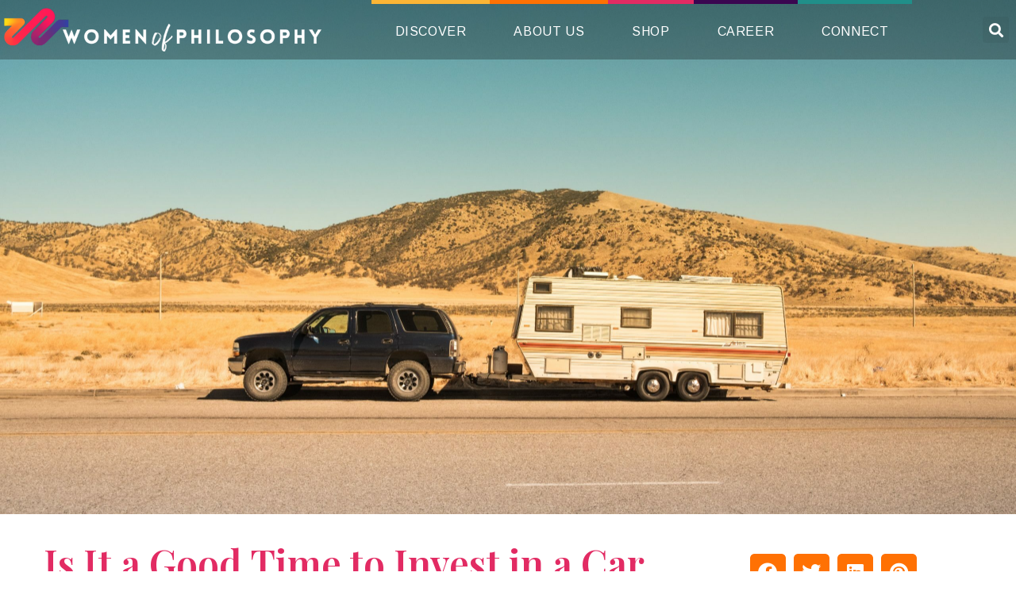

--- FILE ---
content_type: text/html; charset=UTF-8
request_url: https://www.womenofphilosophy.com/is-it-a-good-time-to-invest-in-a-car-or-rv/
body_size: 17837
content:
<!doctype html>
<html lang="en-US" prefix="og: https://ogp.me/ns#">
<head>
	<meta charset="UTF-8">
	<meta name="viewport" content="width=device-width, initial-scale=1">
	<link rel="profile" href="https://gmpg.org/xfn/11">
		<meta name="robots" content="index" />
<script>window.__SA_DYO_INITIALIZED__=true;</script>

<!-- Search Engine Optimization by Rank Math - https://rankmath.com/ -->
<title>Is It A Good Time To Invest In A Car Or RV? | Women Of Philosophy</title>
<meta name="description" content="Buying a vehicle can be a big undertaking. You are investing in a mode of transportation that will be a part of your life and your family for years to come."/>
<meta name="robots" content="follow, index"/>
<link rel="canonical" href="https://www.womenofphilosophy.com/is-it-a-good-time-to-invest-in-a-car-or-rv/" />
<meta property="og:locale" content="en_US" />
<meta property="og:type" content="article" />
<meta property="og:title" content="Is It A Good Time To Invest In A Car Or RV? | Women Of Philosophy" />
<meta property="og:description" content="Buying a vehicle can be a big undertaking. You are investing in a mode of transportation that will be a part of your life and your family for years to come." />
<meta property="og:url" content="https://www.womenofphilosophy.com/is-it-a-good-time-to-invest-in-a-car-or-rv/" />
<meta property="og:site_name" content="Women of Philosophy" />
<meta property="article:publisher" content="https://www.facebook.com/Women-of-Philosophy-106020821260708" />
<meta property="article:section" content="Beauty &amp; Style" />
<meta property="og:updated_time" content="2022-01-06T01:36:03+00:00" />
<meta property="og:image" content="https://www.womenofphilosophy.com/wp-content/uploads/2021/01/benjamin-zanatta-CfhtS2nj95c-unsplash-scaled-1024x683.jpg" />
<meta property="og:image:secure_url" content="https://www.womenofphilosophy.com/wp-content/uploads/2021/01/benjamin-zanatta-CfhtS2nj95c-unsplash-scaled-1024x683.jpg" />
<meta property="og:image:width" content="800" />
<meta property="og:image:height" content="534" />
<meta property="og:image:alt" content="a car parked in front of a building" />
<meta property="og:image:type" content="image/jpeg" />
<meta property="article:published_time" content="2020-12-31T18:35:19+00:00" />
<meta property="article:modified_time" content="2022-01-06T01:36:03+00:00" />
<meta name="twitter:card" content="summary_large_image" />
<meta name="twitter:title" content="Is It A Good Time To Invest In A Car Or RV? | Women Of Philosophy" />
<meta name="twitter:description" content="Buying a vehicle can be a big undertaking. You are investing in a mode of transportation that will be a part of your life and your family for years to come." />
<meta name="twitter:image" content="https://www.womenofphilosophy.com/wp-content/uploads/2021/01/benjamin-zanatta-CfhtS2nj95c-unsplash-scaled-1024x683.jpg" />
<script type="application/ld+json" class="rank-math-schema">{"@context":"https://schema.org","@graph":[{"@type":"Organization","@id":"https://www.womenofphilosophy.com/#organization","name":"Women of Philosophy","sameAs":["https://www.facebook.com/Women-of-Philosophy-106020821260708"],"logo":{"@type":"ImageObject","@id":"https://www.womenofphilosophy.com/#logo","url":"https://www.womenofphilosophy.com/wp-content/uploads/2020/08/Untitled-design.png","contentUrl":"https://www.womenofphilosophy.com/wp-content/uploads/2020/08/Untitled-design.png","caption":"Women of Philosophy","inLanguage":"en-US"}},{"@type":"WebSite","@id":"https://www.womenofphilosophy.com/#website","url":"https://www.womenofphilosophy.com","name":"Women of Philosophy","publisher":{"@id":"https://www.womenofphilosophy.com/#organization"},"inLanguage":"en-US"},{"@type":"ImageObject","@id":"https://www.womenofphilosophy.com/wp-content/uploads/2021/01/benjamin-zanatta-CfhtS2nj95c-unsplash-scaled.jpg","url":"https://www.womenofphilosophy.com/wp-content/uploads/2021/01/benjamin-zanatta-CfhtS2nj95c-unsplash-scaled.jpg","width":"2560","height":"1707","caption":"a car parked in front of a building","inLanguage":"en-US"},{"@type":"BreadcrumbList","@id":"https://www.womenofphilosophy.com/is-it-a-good-time-to-invest-in-a-car-or-rv/#breadcrumb","itemListElement":[{"@type":"ListItem","position":"1","item":{"@id":"https://www.womenofphilosophy.com/beauty-style/","name":"Beauty &amp; Style"}},{"@type":"ListItem","position":"2","item":{"@id":"https://www.womenofphilosophy.com/is-it-a-good-time-to-invest-in-a-car-or-rv/","name":"Is It a Good Time to Invest in a Car or RV?"}}]},{"@type":"WebPage","@id":"https://www.womenofphilosophy.com/is-it-a-good-time-to-invest-in-a-car-or-rv/#webpage","url":"https://www.womenofphilosophy.com/is-it-a-good-time-to-invest-in-a-car-or-rv/","name":"Is It A Good Time To Invest In A Car Or RV? | Women Of Philosophy","datePublished":"2020-12-31T18:35:19+00:00","dateModified":"2022-01-06T01:36:03+00:00","isPartOf":{"@id":"https://www.womenofphilosophy.com/#website"},"primaryImageOfPage":{"@id":"https://www.womenofphilosophy.com/wp-content/uploads/2021/01/benjamin-zanatta-CfhtS2nj95c-unsplash-scaled.jpg"},"inLanguage":"en-US","breadcrumb":{"@id":"https://www.womenofphilosophy.com/is-it-a-good-time-to-invest-in-a-car-or-rv/#breadcrumb"}},{"@type":"Person","@id":"https://www.womenofphilosophy.com/author/dixie-frazier/","name":"Dixie Frazier","url":"https://www.womenofphilosophy.com/author/dixie-frazier/","image":{"@type":"ImageObject","@id":"https://www.womenofphilosophy.com/wp-content/uploads/2022/01/dixie.jpg","url":"https://www.womenofphilosophy.com/wp-content/uploads/2022/01/dixie.jpg","caption":"Dixie Frazier","inLanguage":"en-US"},"worksFor":{"@id":"https://www.womenofphilosophy.com/#organization"}},{"@type":"BlogPosting","headline":"Is It A Good Time To Invest In A Car Or RV? | Women Of Philosophy","datePublished":"2020-12-31T18:35:19+00:00","dateModified":"2022-01-06T01:36:03+00:00","articleSection":"Beauty &amp; Style","author":{"@id":"https://www.womenofphilosophy.com/author/dixie-frazier/","name":"Dixie Frazier"},"publisher":{"@id":"https://www.womenofphilosophy.com/#organization"},"description":"Buying a vehicle can be a big undertaking. You are investing in a mode of transportation that will be a part of your life and your family for years to come.","name":"Is It A Good Time To Invest In A Car Or RV? | Women Of Philosophy","@id":"https://www.womenofphilosophy.com/is-it-a-good-time-to-invest-in-a-car-or-rv/#richSnippet","isPartOf":{"@id":"https://www.womenofphilosophy.com/is-it-a-good-time-to-invest-in-a-car-or-rv/#webpage"},"image":{"@id":"https://www.womenofphilosophy.com/wp-content/uploads/2021/01/benjamin-zanatta-CfhtS2nj95c-unsplash-scaled.jpg"},"inLanguage":"en-US","mainEntityOfPage":{"@id":"https://www.womenofphilosophy.com/is-it-a-good-time-to-invest-in-a-car-or-rv/#webpage"}}]}</script>
<!-- /Rank Math WordPress SEO plugin -->

<link rel="alternate" type="application/rss+xml" title="Women of Philosophy &raquo; Feed" href="https://www.womenofphilosophy.com/feed/" />
<link rel="alternate" type="application/rss+xml" title="Women of Philosophy &raquo; Comments Feed" href="https://www.womenofphilosophy.com/comments/feed/" />
<link rel="alternate" title="oEmbed (JSON)" type="application/json+oembed" href="https://www.womenofphilosophy.com/wp-json/oembed/1.0/embed?url=https%3A%2F%2Fwww.womenofphilosophy.com%2Fis-it-a-good-time-to-invest-in-a-car-or-rv%2F" />
<link rel="alternate" title="oEmbed (XML)" type="text/xml+oembed" href="https://www.womenofphilosophy.com/wp-json/oembed/1.0/embed?url=https%3A%2F%2Fwww.womenofphilosophy.com%2Fis-it-a-good-time-to-invest-in-a-car-or-rv%2F&#038;format=xml" />
<style id='wp-img-auto-sizes-contain-inline-css'>
img:is([sizes=auto i],[sizes^="auto," i]){contain-intrinsic-size:3000px 1500px}
/*# sourceURL=wp-img-auto-sizes-contain-inline-css */
</style>
<style id='wp-emoji-styles-inline-css'>

	img.wp-smiley, img.emoji {
		display: inline !important;
		border: none !important;
		box-shadow: none !important;
		height: 1em !important;
		width: 1em !important;
		margin: 0 0.07em !important;
		vertical-align: -0.1em !important;
		background: none !important;
		padding: 0 !important;
	}
/*# sourceURL=wp-emoji-styles-inline-css */
</style>
<link rel='stylesheet' id='wp-block-library-css' href='https://www.womenofphilosophy.com/wp-includes/css/dist/block-library/style.min.css?ver=6.9' media='all' />
<style id='global-styles-inline-css'>
:root{--wp--preset--aspect-ratio--square: 1;--wp--preset--aspect-ratio--4-3: 4/3;--wp--preset--aspect-ratio--3-4: 3/4;--wp--preset--aspect-ratio--3-2: 3/2;--wp--preset--aspect-ratio--2-3: 2/3;--wp--preset--aspect-ratio--16-9: 16/9;--wp--preset--aspect-ratio--9-16: 9/16;--wp--preset--color--black: #000000;--wp--preset--color--cyan-bluish-gray: #abb8c3;--wp--preset--color--white: #ffffff;--wp--preset--color--pale-pink: #f78da7;--wp--preset--color--vivid-red: #cf2e2e;--wp--preset--color--luminous-vivid-orange: #ff6900;--wp--preset--color--luminous-vivid-amber: #fcb900;--wp--preset--color--light-green-cyan: #7bdcb5;--wp--preset--color--vivid-green-cyan: #00d084;--wp--preset--color--pale-cyan-blue: #8ed1fc;--wp--preset--color--vivid-cyan-blue: #0693e3;--wp--preset--color--vivid-purple: #9b51e0;--wp--preset--gradient--vivid-cyan-blue-to-vivid-purple: linear-gradient(135deg,rgb(6,147,227) 0%,rgb(155,81,224) 100%);--wp--preset--gradient--light-green-cyan-to-vivid-green-cyan: linear-gradient(135deg,rgb(122,220,180) 0%,rgb(0,208,130) 100%);--wp--preset--gradient--luminous-vivid-amber-to-luminous-vivid-orange: linear-gradient(135deg,rgb(252,185,0) 0%,rgb(255,105,0) 100%);--wp--preset--gradient--luminous-vivid-orange-to-vivid-red: linear-gradient(135deg,rgb(255,105,0) 0%,rgb(207,46,46) 100%);--wp--preset--gradient--very-light-gray-to-cyan-bluish-gray: linear-gradient(135deg,rgb(238,238,238) 0%,rgb(169,184,195) 100%);--wp--preset--gradient--cool-to-warm-spectrum: linear-gradient(135deg,rgb(74,234,220) 0%,rgb(151,120,209) 20%,rgb(207,42,186) 40%,rgb(238,44,130) 60%,rgb(251,105,98) 80%,rgb(254,248,76) 100%);--wp--preset--gradient--blush-light-purple: linear-gradient(135deg,rgb(255,206,236) 0%,rgb(152,150,240) 100%);--wp--preset--gradient--blush-bordeaux: linear-gradient(135deg,rgb(254,205,165) 0%,rgb(254,45,45) 50%,rgb(107,0,62) 100%);--wp--preset--gradient--luminous-dusk: linear-gradient(135deg,rgb(255,203,112) 0%,rgb(199,81,192) 50%,rgb(65,88,208) 100%);--wp--preset--gradient--pale-ocean: linear-gradient(135deg,rgb(255,245,203) 0%,rgb(182,227,212) 50%,rgb(51,167,181) 100%);--wp--preset--gradient--electric-grass: linear-gradient(135deg,rgb(202,248,128) 0%,rgb(113,206,126) 100%);--wp--preset--gradient--midnight: linear-gradient(135deg,rgb(2,3,129) 0%,rgb(40,116,252) 100%);--wp--preset--font-size--small: 13px;--wp--preset--font-size--medium: 20px;--wp--preset--font-size--large: 36px;--wp--preset--font-size--x-large: 42px;--wp--preset--spacing--20: 0.44rem;--wp--preset--spacing--30: 0.67rem;--wp--preset--spacing--40: 1rem;--wp--preset--spacing--50: 1.5rem;--wp--preset--spacing--60: 2.25rem;--wp--preset--spacing--70: 3.38rem;--wp--preset--spacing--80: 5.06rem;--wp--preset--shadow--natural: 6px 6px 9px rgba(0, 0, 0, 0.2);--wp--preset--shadow--deep: 12px 12px 50px rgba(0, 0, 0, 0.4);--wp--preset--shadow--sharp: 6px 6px 0px rgba(0, 0, 0, 0.2);--wp--preset--shadow--outlined: 6px 6px 0px -3px rgb(255, 255, 255), 6px 6px rgb(0, 0, 0);--wp--preset--shadow--crisp: 6px 6px 0px rgb(0, 0, 0);}:root { --wp--style--global--content-size: 800px;--wp--style--global--wide-size: 1200px; }:where(body) { margin: 0; }.wp-site-blocks > .alignleft { float: left; margin-right: 2em; }.wp-site-blocks > .alignright { float: right; margin-left: 2em; }.wp-site-blocks > .aligncenter { justify-content: center; margin-left: auto; margin-right: auto; }:where(.wp-site-blocks) > * { margin-block-start: 24px; margin-block-end: 0; }:where(.wp-site-blocks) > :first-child { margin-block-start: 0; }:where(.wp-site-blocks) > :last-child { margin-block-end: 0; }:root { --wp--style--block-gap: 24px; }:root :where(.is-layout-flow) > :first-child{margin-block-start: 0;}:root :where(.is-layout-flow) > :last-child{margin-block-end: 0;}:root :where(.is-layout-flow) > *{margin-block-start: 24px;margin-block-end: 0;}:root :where(.is-layout-constrained) > :first-child{margin-block-start: 0;}:root :where(.is-layout-constrained) > :last-child{margin-block-end: 0;}:root :where(.is-layout-constrained) > *{margin-block-start: 24px;margin-block-end: 0;}:root :where(.is-layout-flex){gap: 24px;}:root :where(.is-layout-grid){gap: 24px;}.is-layout-flow > .alignleft{float: left;margin-inline-start: 0;margin-inline-end: 2em;}.is-layout-flow > .alignright{float: right;margin-inline-start: 2em;margin-inline-end: 0;}.is-layout-flow > .aligncenter{margin-left: auto !important;margin-right: auto !important;}.is-layout-constrained > .alignleft{float: left;margin-inline-start: 0;margin-inline-end: 2em;}.is-layout-constrained > .alignright{float: right;margin-inline-start: 2em;margin-inline-end: 0;}.is-layout-constrained > .aligncenter{margin-left: auto !important;margin-right: auto !important;}.is-layout-constrained > :where(:not(.alignleft):not(.alignright):not(.alignfull)){max-width: var(--wp--style--global--content-size);margin-left: auto !important;margin-right: auto !important;}.is-layout-constrained > .alignwide{max-width: var(--wp--style--global--wide-size);}body .is-layout-flex{display: flex;}.is-layout-flex{flex-wrap: wrap;align-items: center;}.is-layout-flex > :is(*, div){margin: 0;}body .is-layout-grid{display: grid;}.is-layout-grid > :is(*, div){margin: 0;}body{padding-top: 0px;padding-right: 0px;padding-bottom: 0px;padding-left: 0px;}a:where(:not(.wp-element-button)){text-decoration: underline;}:root :where(.wp-element-button, .wp-block-button__link){background-color: #32373c;border-width: 0;color: #fff;font-family: inherit;font-size: inherit;font-style: inherit;font-weight: inherit;letter-spacing: inherit;line-height: inherit;padding-top: calc(0.667em + 2px);padding-right: calc(1.333em + 2px);padding-bottom: calc(0.667em + 2px);padding-left: calc(1.333em + 2px);text-decoration: none;text-transform: inherit;}.has-black-color{color: var(--wp--preset--color--black) !important;}.has-cyan-bluish-gray-color{color: var(--wp--preset--color--cyan-bluish-gray) !important;}.has-white-color{color: var(--wp--preset--color--white) !important;}.has-pale-pink-color{color: var(--wp--preset--color--pale-pink) !important;}.has-vivid-red-color{color: var(--wp--preset--color--vivid-red) !important;}.has-luminous-vivid-orange-color{color: var(--wp--preset--color--luminous-vivid-orange) !important;}.has-luminous-vivid-amber-color{color: var(--wp--preset--color--luminous-vivid-amber) !important;}.has-light-green-cyan-color{color: var(--wp--preset--color--light-green-cyan) !important;}.has-vivid-green-cyan-color{color: var(--wp--preset--color--vivid-green-cyan) !important;}.has-pale-cyan-blue-color{color: var(--wp--preset--color--pale-cyan-blue) !important;}.has-vivid-cyan-blue-color{color: var(--wp--preset--color--vivid-cyan-blue) !important;}.has-vivid-purple-color{color: var(--wp--preset--color--vivid-purple) !important;}.has-black-background-color{background-color: var(--wp--preset--color--black) !important;}.has-cyan-bluish-gray-background-color{background-color: var(--wp--preset--color--cyan-bluish-gray) !important;}.has-white-background-color{background-color: var(--wp--preset--color--white) !important;}.has-pale-pink-background-color{background-color: var(--wp--preset--color--pale-pink) !important;}.has-vivid-red-background-color{background-color: var(--wp--preset--color--vivid-red) !important;}.has-luminous-vivid-orange-background-color{background-color: var(--wp--preset--color--luminous-vivid-orange) !important;}.has-luminous-vivid-amber-background-color{background-color: var(--wp--preset--color--luminous-vivid-amber) !important;}.has-light-green-cyan-background-color{background-color: var(--wp--preset--color--light-green-cyan) !important;}.has-vivid-green-cyan-background-color{background-color: var(--wp--preset--color--vivid-green-cyan) !important;}.has-pale-cyan-blue-background-color{background-color: var(--wp--preset--color--pale-cyan-blue) !important;}.has-vivid-cyan-blue-background-color{background-color: var(--wp--preset--color--vivid-cyan-blue) !important;}.has-vivid-purple-background-color{background-color: var(--wp--preset--color--vivid-purple) !important;}.has-black-border-color{border-color: var(--wp--preset--color--black) !important;}.has-cyan-bluish-gray-border-color{border-color: var(--wp--preset--color--cyan-bluish-gray) !important;}.has-white-border-color{border-color: var(--wp--preset--color--white) !important;}.has-pale-pink-border-color{border-color: var(--wp--preset--color--pale-pink) !important;}.has-vivid-red-border-color{border-color: var(--wp--preset--color--vivid-red) !important;}.has-luminous-vivid-orange-border-color{border-color: var(--wp--preset--color--luminous-vivid-orange) !important;}.has-luminous-vivid-amber-border-color{border-color: var(--wp--preset--color--luminous-vivid-amber) !important;}.has-light-green-cyan-border-color{border-color: var(--wp--preset--color--light-green-cyan) !important;}.has-vivid-green-cyan-border-color{border-color: var(--wp--preset--color--vivid-green-cyan) !important;}.has-pale-cyan-blue-border-color{border-color: var(--wp--preset--color--pale-cyan-blue) !important;}.has-vivid-cyan-blue-border-color{border-color: var(--wp--preset--color--vivid-cyan-blue) !important;}.has-vivid-purple-border-color{border-color: var(--wp--preset--color--vivid-purple) !important;}.has-vivid-cyan-blue-to-vivid-purple-gradient-background{background: var(--wp--preset--gradient--vivid-cyan-blue-to-vivid-purple) !important;}.has-light-green-cyan-to-vivid-green-cyan-gradient-background{background: var(--wp--preset--gradient--light-green-cyan-to-vivid-green-cyan) !important;}.has-luminous-vivid-amber-to-luminous-vivid-orange-gradient-background{background: var(--wp--preset--gradient--luminous-vivid-amber-to-luminous-vivid-orange) !important;}.has-luminous-vivid-orange-to-vivid-red-gradient-background{background: var(--wp--preset--gradient--luminous-vivid-orange-to-vivid-red) !important;}.has-very-light-gray-to-cyan-bluish-gray-gradient-background{background: var(--wp--preset--gradient--very-light-gray-to-cyan-bluish-gray) !important;}.has-cool-to-warm-spectrum-gradient-background{background: var(--wp--preset--gradient--cool-to-warm-spectrum) !important;}.has-blush-light-purple-gradient-background{background: var(--wp--preset--gradient--blush-light-purple) !important;}.has-blush-bordeaux-gradient-background{background: var(--wp--preset--gradient--blush-bordeaux) !important;}.has-luminous-dusk-gradient-background{background: var(--wp--preset--gradient--luminous-dusk) !important;}.has-pale-ocean-gradient-background{background: var(--wp--preset--gradient--pale-ocean) !important;}.has-electric-grass-gradient-background{background: var(--wp--preset--gradient--electric-grass) !important;}.has-midnight-gradient-background{background: var(--wp--preset--gradient--midnight) !important;}.has-small-font-size{font-size: var(--wp--preset--font-size--small) !important;}.has-medium-font-size{font-size: var(--wp--preset--font-size--medium) !important;}.has-large-font-size{font-size: var(--wp--preset--font-size--large) !important;}.has-x-large-font-size{font-size: var(--wp--preset--font-size--x-large) !important;}
:root :where(.wp-block-pullquote){font-size: 1.5em;line-height: 1.6;}
/*# sourceURL=global-styles-inline-css */
</style>
<link rel='stylesheet' id='wp-user-profile-avatar-frontend-css' href='https://www.womenofphilosophy.com/wp-content/plugins/wp-user-profile-avatar/assets/css/frontend.min.css?ver=6.9' media='all' />
<link rel='stylesheet' id='hello-elementor-css' href='https://www.womenofphilosophy.com/wp-content/themes/hello-elementor/assets/css/reset.css?ver=3.4.5' media='all' />
<link rel='stylesheet' id='hello-elementor-theme-style-css' href='https://www.womenofphilosophy.com/wp-content/themes/hello-elementor/assets/css/theme.css?ver=3.4.5' media='all' />
<link rel='stylesheet' id='hello-elementor-header-footer-css' href='https://www.womenofphilosophy.com/wp-content/themes/hello-elementor/assets/css/header-footer.css?ver=3.4.5' media='all' />
<link rel='stylesheet' id='elementor-frontend-css' href='https://www.womenofphilosophy.com/wp-content/plugins/elementor/assets/css/frontend.min.css?ver=3.33.6' media='all' />
<style id='elementor-frontend-inline-css'>
.elementor-1655 .elementor-element.elementor-element-6da3a3ce:not(.elementor-motion-effects-element-type-background), .elementor-1655 .elementor-element.elementor-element-6da3a3ce > .elementor-motion-effects-container > .elementor-motion-effects-layer{background-image:url("https://www.womenofphilosophy.com/wp-content/uploads/2021/01/benjamin-zanatta-CfhtS2nj95c-unsplash-scaled.jpg");}
/*# sourceURL=elementor-frontend-inline-css */
</style>
<link rel='stylesheet' id='elementor-post-1480-css' href='https://www.womenofphilosophy.com/wp-content/uploads/elementor/css/post-1480.css?ver=1768527064' media='all' />
<link rel='stylesheet' id='elementor-icons-css' href='https://www.womenofphilosophy.com/wp-content/plugins/elementor/assets/lib/eicons/css/elementor-icons.min.css?ver=5.44.0' media='all' />
<link rel='stylesheet' id='elementor-pro-css' href='https://www.womenofphilosophy.com/wp-content/plugins/elementor-pro/assets/css/frontend.min.css?ver=3.13.2' media='all' />
<link rel='stylesheet' id='elementor-post-1483-css' href='https://www.womenofphilosophy.com/wp-content/uploads/elementor/css/post-1483.css?ver=1768527064' media='all' />
<link rel='stylesheet' id='elementor-post-1488-css' href='https://www.womenofphilosophy.com/wp-content/uploads/elementor/css/post-1488.css?ver=1768527064' media='all' />
<link rel='stylesheet' id='elementor-post-1655-css' href='https://www.womenofphilosophy.com/wp-content/uploads/elementor/css/post-1655.css?ver=1768527398' media='all' />
<link rel='stylesheet' id='elementor-post-1662-css' href='https://www.womenofphilosophy.com/wp-content/uploads/elementor/css/post-1662.css?ver=1768527398' media='all' />
<link rel='stylesheet' id='elementor-gf-playfairdisplay-css' href='https://fonts.googleapis.com/css?family=Playfair+Display:100,100italic,200,200italic,300,300italic,400,400italic,500,500italic,600,600italic,700,700italic,800,800italic,900,900italic&#038;display=swap' media='all' />
<link rel='stylesheet' id='elementor-gf-arimo-css' href='https://fonts.googleapis.com/css?family=Arimo:100,100italic,200,200italic,300,300italic,400,400italic,500,500italic,600,600italic,700,700italic,800,800italic,900,900italic&#038;display=swap' media='all' />
<link rel='stylesheet' id='elementor-gf-montserrat-css' href='https://fonts.googleapis.com/css?family=Montserrat:100,100italic,200,200italic,300,300italic,400,400italic,500,500italic,600,600italic,700,700italic,800,800italic,900,900italic&#038;display=swap' media='all' />
<link rel='stylesheet' id='elementor-icons-shared-0-css' href='https://www.womenofphilosophy.com/wp-content/plugins/elementor/assets/lib/font-awesome/css/fontawesome.min.css?ver=5.15.3' media='all' />
<link rel='stylesheet' id='elementor-icons-fa-solid-css' href='https://www.womenofphilosophy.com/wp-content/plugins/elementor/assets/lib/font-awesome/css/solid.min.css?ver=5.15.3' media='all' />
<link rel='stylesheet' id='elementor-icons-fa-brands-css' href='https://www.womenofphilosophy.com/wp-content/plugins/elementor/assets/lib/font-awesome/css/brands.min.css?ver=5.15.3' media='all' />
<script src="https://www.womenofphilosophy.com/wp-includes/js/jquery/jquery.min.js?ver=3.7.1" id="jquery-core-js"></script>
<script src="https://www.womenofphilosophy.com/wp-includes/js/jquery/jquery-migrate.min.js?ver=3.4.1" id="jquery-migrate-js"></script>
<link rel="https://api.w.org/" href="https://www.womenofphilosophy.com/wp-json/" /><link rel="alternate" title="JSON" type="application/json" href="https://www.womenofphilosophy.com/wp-json/wp/v2/posts/348" /><link rel="EditURI" type="application/rsd+xml" title="RSD" href="https://www.womenofphilosophy.com/xmlrpc.php?rsd" />
<meta name="generator" content="WordPress 6.9" />
<link rel='shortlink' href='https://www.womenofphilosophy.com/?p=348' />
<meta name="generator" content="Elementor 3.33.6; settings: css_print_method-external, google_font-enabled, font_display-swap">
<script type="text/javascript" id="searchatlas" src="https://dashboard.searchatlas.com/scripts/seoAutopilot.js"></script>
<meta name="google-site-verification" content="g6IFmsrsv32ofAO6cK-H1VVc_jFr54b5Y3Ok5gnYoVg" />
<!-- Google Tag Manager -->
<script>(function(w,d,s,l,i){w[l]=w[l]||[];w[l].push({'gtm.start':
new Date().getTime(),event:'gtm.js'});var f=d.getElementsByTagName(s)[0],
j=d.createElement(s),dl=l!='dataLayer'?'&l='+l:'';j.async=true;j.src=
'https://www.googletagmanager.com/gtm.js?id='+i+dl;f.parentNode.insertBefore(j,f);
})(window,document,'script','dataLayer','GTM-TLNZQ3Q');</script>
<!-- End Google Tag Manager -->

<script type='text/javascript' id='searchatlas' data-uuid='95f3e3f7-3e97-4f4c-98c5-a9fc9695be27' src='https://dashboard.searchatlas.com/scripts/seoAutopilot.js'></script>
			<style>
				.e-con.e-parent:nth-of-type(n+4):not(.e-lazyloaded):not(.e-no-lazyload),
				.e-con.e-parent:nth-of-type(n+4):not(.e-lazyloaded):not(.e-no-lazyload) * {
					background-image: none !important;
				}
				@media screen and (max-height: 1024px) {
					.e-con.e-parent:nth-of-type(n+3):not(.e-lazyloaded):not(.e-no-lazyload),
					.e-con.e-parent:nth-of-type(n+3):not(.e-lazyloaded):not(.e-no-lazyload) * {
						background-image: none !important;
					}
				}
				@media screen and (max-height: 640px) {
					.e-con.e-parent:nth-of-type(n+2):not(.e-lazyloaded):not(.e-no-lazyload),
					.e-con.e-parent:nth-of-type(n+2):not(.e-lazyloaded):not(.e-no-lazyload) * {
						background-image: none !important;
					}
				}
			</style>
			<link rel="icon" href="https://www.womenofphilosophy.com/wp-content/uploads/2022/01/wop_fav.png" sizes="32x32" />
<link rel="icon" href="https://www.womenofphilosophy.com/wp-content/uploads/2022/01/wop_fav.png" sizes="192x192" />
<link rel="apple-touch-icon" href="https://www.womenofphilosophy.com/wp-content/uploads/2022/01/wop_fav.png" />
<meta name="msapplication-TileImage" content="https://www.womenofphilosophy.com/wp-content/uploads/2022/01/wop_fav.png" />
		<style id="wp-custom-css">
			.elementor-posts .elementor-post__thumbnail{
	position: relative;
}
.elementor-posts-container .elementor-post .elementor-post__thumbnail img {
    height: auto;
    position: absolute;
    top: calc(50% + 1px);
    left: calc(50% + 1px);
    -webkit-transform: scale(1.01) translate(-50%,-50%);
    -ms-transform: scale(1.01) translate(-50%,-50%);
    transform: scale(1.01) translate(-50%,-50%);
}

.elementor-location-header{
	position:absolute;
	z-index:2;
	width:100%;
}
.elementor-post-author:before{
	content:"By";
}
.elementor-post__excerpt p:after{
	content:"...";
}
.elementor-text-editor{
	overflow-wrap: break-word;
}
.elementor-widget-theme-post-content a{
	color: var(  --e-global-color-4d4ab79 )!important;
}
header li.menu-item{
	border-top: 5px solid;
}
header li.menu-item:nth-child(1n+0){
	border-color: var( --e-global-color-accent );
}
header li.menu-item:nth-child(2n+0){
	border-color: var( --e-global-color-secondary );
}
header li.menu-item:nth-child(3n+0){
	border-color: var( --e-global-color-primary );
}
header li.menu-item:nth-child(4n+0){
	border-color: var( --e-global-color-4d4ab79 );
}
header li.menu-item:nth-child(5n+0){
	border-color: var( --e-global-color-439a014 );
}
header .sub-menu li.menu-item{
	border:none;
}
header li.menu-item:nth-child(1n+0) a.elementor-item:before{
	background: var( --e-global-color-accent )!important;
}
header li.menu-item:nth-child(2n+0) a.elementor-item:before{
	background: var( --e-global-color-secondary )!important;
}
header li.menu-item:nth-child(3n+0) a.elementor-item:before{
	background: var( --e-global-color-primary )!important;
}
header li.menu-item:nth-child(4n+0) a.elementor-item:before{
	background: var( --e-global-color-4d4ab79 )!important;
}
header li.menu-item:nth-child(5n+0) a.elementor-item:before{
	background: var( --e-global-color-439a014 )!important;
}
.home .mainArticle .elementor-post__text:before{
	content:"Today on Women of Philosophy";
	position:relative;
	font-family: var( --e-global-typography-primary-font-family ), Sans-serif;
	color:#ffffff;
	font-size:48px;
	font-weight: 600;
}
#catMainArticle .elementor-post__text .elementor-heading-title{
	color:#ffffff;
	font-size:60px;
	margin-bottom:30px;
}
.heroSection .elementor-post__text{
	position:absolute;
	width:1100px;
	max-width:80%;
	margin:0 auto;
	z-index:1;
	bottom:0%;
	right: 0;
	left: 0;
	display: grid;
}
.mainArticle .elementor-post__text{
	bottom:10%
}
#catMainArticle .elementor-post__text{
	bottom:50px;
	top:unset;
}
.elementor-post{
	position:relative;
}
.heroSection .elementor-post__thumbnail:before{
	content:"";
	position:absolute;
	height:100%;
	width:100%;
	background:rgb(0 0 0 / 30%);
	z-index:1;
	transition: background 1s;
}
.heroSection .elementor-post__thumbnail:hover::before{
	background:rgb(0 0 0 / 0%);
}
.heroSection .elementor-post__title{
	order:2;
	padding-bottom: 25px;
}
.heroSection .elementor-post__meta-data{
	order:1;
	margin: 20px 5px 0px 0px;
	font-weight:400;
}
.heroSection .elementor-post-author{
	position: absolute;
  bottom: 0;
  left: 5px;
	font-size: 16px;
}
.mainArticle .elementor-posts-container.elementor-has-item-ratio .elementor-post__thumbnail img{
	top:calc(60% + 1px);
}
.elementor-post__read-more{
	padding: 10px 15px;
  background: #e22b63;
  border-radius: 0 10px;
}
.elementor-post__read-more:hover{
	background: #580c53;
}
.coloredGrid .elementor-post__text{
	padding-bottom:50px!important;
}
.coloredGrid .elementor-post:nth-child(1n+0) {
  background-color: var( --e-global-color-accent );
}
.coloredGrid .elementor-post:nth-child(2n+0) {
  background-color: var( --e-global-color-secondary );
}
.coloredGrid .elementor-post:nth-child(3n+0) {
  background-color: var( --e-global-color-primary );
}
.coloredGrid .elementor-post__read-more{
	background-color: #ffffff;
	color:#000000!important;
	position:absolute;
	bottom:20px;
}
.coloredGrid .elementor-post__read-more:hover{
	background: var( --e-global-color-4d4ab79 );
	color:#ffffff!important;
}
.elementor-tab-title[data-tab="1"]{
	background-color: var( --e-global-color-accent ) ;
}
.elementor-tab-title[data-tab="2"]{
	background-color: var( --e-global-color-secondary );
}

.elementor-tab-title[data-tab="3"]{
	background-color: var( --e-global-color-primary );
}

.elementor-tab-title[data-tab="4"]{
	background-color: var( --e-global-color-4d4ab79 );
}
.elementor-tab-content[data-tab="1"]{
	background-color: var( --e-global-color-accent );
}
.elementor-tab-content[data-tab="2"]{
	background-color: var( --e-global-color-secondary );
}
.elementor-tab-content[data-tab="3"]{
	background-color: var( --e-global-color-primary );
}
.elementor-tab-content[data-tab="4"]{
	background-color: var(--e-global-color-4d4ab79);
}
.elementor-tab-content .elementor-post,
.radiusImg .elementor-post{
	border-radius:0 20px;
}
.swiper-slide-next{
	border-radius:0 50px!important;
}
#authorPopup .elementor-image{
	cursor:pointer;
}
.elementor-pagination .page-numbers{
	padding: 10px 15px;
  background: #e22b63;
  border-radius: 0 10px;
}
.elementor-pagination a.page-numbers:hover,
.elementor-pagination .page-numbers.current{
	background: #580c53;
}
.products .elementor-post__text{
	position:absolute;
	bottom:0;
	width:100%;
	background: rgb(58 6 80 / 50%);
}

@media(max-width:767px){
.elementor-posts--thumbnail-left .elementor-posts .elementor-post{
	display:block;}
	.elementor-icon-box-icon{
		float: right;
	}
	.rotateHeading .elementor-widget-container{
		transform:unset;
	}
	.home .mainArticle .elementor-post__text:before{
		display:none;
	}
	.mainArticle .elementor-posts-container.elementor-has-item-ratio .elementor-post__thumbnail img{
		top:calc(50% + 1px);
	}
}		</style>
		</head>
<body class="wp-singular post-template-default single single-post postid-348 single-format-standard wp-custom-logo wp-embed-responsive wp-theme-hello-elementor hello-elementor-default elementor-default elementor-kit-1480 elementor-page-1655">

<!-- Google Tag Manager (noscript) -->
<noscript><iframe src="https://www.googletagmanager.com/ns.html?id=GTM-TLNZQ3Q"
height="0" width="0" style="display:none;visibility:hidden"></iframe></noscript>
<!-- End Google Tag Manager (noscript) -->

<a class="skip-link screen-reader-text" href="#content">Skip to content</a>

		<header data-elementor-type="header" data-elementor-id="1483" class="elementor elementor-1483 elementor-location-header">
					<div class="elementor-section-wrap">
								<section class="elementor-section elementor-top-section elementor-element elementor-element-c552b7e elementor-section-content-middle elementor-section-boxed elementor-section-height-default elementor-section-height-default elementor-invisible" data-id="c552b7e" data-element_type="section" data-settings="{&quot;background_background&quot;:&quot;classic&quot;,&quot;animation&quot;:&quot;fadeIn&quot;,&quot;sticky&quot;:&quot;top&quot;,&quot;sticky_on&quot;:[&quot;desktop&quot;,&quot;tablet&quot;],&quot;sticky_effects_offset&quot;:100,&quot;sticky_offset&quot;:0}">
							<div class="elementor-background-overlay"></div>
							<div class="elementor-container elementor-column-gap-no">
					<div class="elementor-column elementor-col-33 elementor-top-column elementor-element elementor-element-8c6dd9c" data-id="8c6dd9c" data-element_type="column" data-settings="{&quot;background_background&quot;:&quot;classic&quot;}">
			<div class="elementor-widget-wrap elementor-element-populated">
						<div class="elementor-element elementor-element-6f82de0 elementor-widget elementor-widget-theme-site-logo elementor-widget-image" data-id="6f82de0" data-element_type="widget" data-widget_type="theme-site-logo.default">
				<div class="elementor-widget-container">
										<div class="elementor-image">
								<a href="https://www.womenofphilosophy.com">
			<img width="600" height="82" src="https://www.womenofphilosophy.com/wp-content/uploads/2022/01/wop_logo.png" class="attachment-full size-full wp-image-1485" alt="Women of Philosophy - Logo" srcset="https://www.womenofphilosophy.com/wp-content/uploads/2022/01/wop_logo.png 600w, https://www.womenofphilosophy.com/wp-content/uploads/2022/01/wop_logo-500x68.png 500w, https://www.womenofphilosophy.com/wp-content/uploads/2022/01/wop_logo-300x41.png 300w" sizes="(max-width: 600px) 100vw, 600px" />				</a>
										</div>
								</div>
				</div>
					</div>
		</div>
				<div class="elementor-column elementor-col-33 elementor-top-column elementor-element elementor-element-07abb69" data-id="07abb69" data-element_type="column">
			<div class="elementor-widget-wrap elementor-element-populated">
						<div class="elementor-element elementor-element-b252c68 elementor-nav-menu__align-center elementor-nav-menu--stretch elementor-nav-menu--dropdown-tablet elementor-nav-menu__text-align-aside elementor-nav-menu--toggle elementor-nav-menu--burger elementor-widget elementor-widget-nav-menu" data-id="b252c68" data-element_type="widget" data-settings="{&quot;submenu_icon&quot;:{&quot;value&quot;:&quot;&lt;i class=\&quot;fas fa-angle-down\&quot;&gt;&lt;\/i&gt;&quot;,&quot;library&quot;:&quot;fa-solid&quot;},&quot;full_width&quot;:&quot;stretch&quot;,&quot;layout&quot;:&quot;horizontal&quot;,&quot;toggle&quot;:&quot;burger&quot;}" data-widget_type="nav-menu.default">
				<div class="elementor-widget-container">
								<nav class="elementor-nav-menu--main elementor-nav-menu__container elementor-nav-menu--layout-horizontal e--pointer-background e--animation-sweep-down">
				<ul id="menu-1-b252c68" class="elementor-nav-menu"><li class="menu-item menu-item-type-custom menu-item-object-custom menu-item-has-children menu-item-1512"><a href="#" class="elementor-item elementor-item-anchor">Discover</a>
<ul class="sub-menu elementor-nav-menu--dropdown">
	<li class="menu-item menu-item-type-taxonomy menu-item-object-category current-post-ancestor current-menu-parent current-post-parent menu-item-1513"><a href="https://www.womenofphilosophy.com/beauty-style/" class="elementor-sub-item">Beauty &amp; Style</a></li>
	<li class="menu-item menu-item-type-taxonomy menu-item-object-category menu-item-1515"><a href="https://www.womenofphilosophy.com/home-decor/" class="elementor-sub-item">Home &amp; Decor</a></li>
	<li class="menu-item menu-item-type-taxonomy menu-item-object-category menu-item-1516"><a href="https://www.womenofphilosophy.com/wellness-lifestyle/" class="elementor-sub-item">Wellness &amp; Lifestyle</a></li>
	<li class="menu-item menu-item-type-taxonomy menu-item-object-category menu-item-1514"><a href="https://www.womenofphilosophy.com/career-money/" class="elementor-sub-item">Career &amp; Money</a></li>
</ul>
</li>
<li class="menu-item menu-item-type-post_type menu-item-object-page menu-item-1509"><a href="https://www.womenofphilosophy.com/about-us/" class="elementor-item">About Us</a></li>
<li class="menu-item menu-item-type-post_type menu-item-object-page menu-item-1717"><a href="https://www.womenofphilosophy.com/shop/" class="elementor-item">Shop</a></li>
<li class="menu-item menu-item-type-post_type menu-item-object-page menu-item-1510"><a href="https://www.womenofphilosophy.com/career/" class="elementor-item">Career</a></li>
<li class="menu-item menu-item-type-post_type menu-item-object-page menu-item-1511"><a href="https://www.womenofphilosophy.com/connect/" class="elementor-item">Connect</a></li>
</ul>			</nav>
					<div class="elementor-menu-toggle" role="button" tabindex="0" aria-label="Menu Toggle" aria-expanded="false">
			<i aria-hidden="true" role="presentation" class="elementor-menu-toggle__icon--open eicon-menu-bar"></i><i aria-hidden="true" role="presentation" class="elementor-menu-toggle__icon--close eicon-close"></i>			<span class="elementor-screen-only">Menu</span>
		</div>
					<nav class="elementor-nav-menu--dropdown elementor-nav-menu__container" aria-hidden="true">
				<ul id="menu-2-b252c68" class="elementor-nav-menu"><li class="menu-item menu-item-type-custom menu-item-object-custom menu-item-has-children menu-item-1512"><a href="#" class="elementor-item elementor-item-anchor" tabindex="-1">Discover</a>
<ul class="sub-menu elementor-nav-menu--dropdown">
	<li class="menu-item menu-item-type-taxonomy menu-item-object-category current-post-ancestor current-menu-parent current-post-parent menu-item-1513"><a href="https://www.womenofphilosophy.com/beauty-style/" class="elementor-sub-item" tabindex="-1">Beauty &amp; Style</a></li>
	<li class="menu-item menu-item-type-taxonomy menu-item-object-category menu-item-1515"><a href="https://www.womenofphilosophy.com/home-decor/" class="elementor-sub-item" tabindex="-1">Home &amp; Decor</a></li>
	<li class="menu-item menu-item-type-taxonomy menu-item-object-category menu-item-1516"><a href="https://www.womenofphilosophy.com/wellness-lifestyle/" class="elementor-sub-item" tabindex="-1">Wellness &amp; Lifestyle</a></li>
	<li class="menu-item menu-item-type-taxonomy menu-item-object-category menu-item-1514"><a href="https://www.womenofphilosophy.com/career-money/" class="elementor-sub-item" tabindex="-1">Career &amp; Money</a></li>
</ul>
</li>
<li class="menu-item menu-item-type-post_type menu-item-object-page menu-item-1509"><a href="https://www.womenofphilosophy.com/about-us/" class="elementor-item" tabindex="-1">About Us</a></li>
<li class="menu-item menu-item-type-post_type menu-item-object-page menu-item-1717"><a href="https://www.womenofphilosophy.com/shop/" class="elementor-item" tabindex="-1">Shop</a></li>
<li class="menu-item menu-item-type-post_type menu-item-object-page menu-item-1510"><a href="https://www.womenofphilosophy.com/career/" class="elementor-item" tabindex="-1">Career</a></li>
<li class="menu-item menu-item-type-post_type menu-item-object-page menu-item-1511"><a href="https://www.womenofphilosophy.com/connect/" class="elementor-item" tabindex="-1">Connect</a></li>
</ul>			</nav>
						</div>
				</div>
					</div>
		</div>
				<div class="elementor-column elementor-col-33 elementor-top-column elementor-element elementor-element-1b69232" data-id="1b69232" data-element_type="column">
			<div class="elementor-widget-wrap elementor-element-populated">
						<div class="elementor-element elementor-element-83ce49c elementor-search-form--skin-full_screen elementor-widget elementor-widget-search-form" data-id="83ce49c" data-element_type="widget" data-settings="{&quot;skin&quot;:&quot;full_screen&quot;}" data-widget_type="search-form.default">
				<div class="elementor-widget-container">
							<form class="elementor-search-form" action="https://www.womenofphilosophy.com" method="get" role="search">
									<div class="elementor-search-form__toggle" tabindex="0" role="button">
				<i aria-hidden="true" class="fas fa-search"></i>				<span class="elementor-screen-only">Search</span>
			</div>
						<div class="elementor-search-form__container">
				<label class="elementor-screen-only" for="elementor-search-form-83ce49c">Search</label>

				
				<input id="elementor-search-form-83ce49c" placeholder="Search..." class="elementor-search-form__input" type="search" name="s" value="">
				
				
								<div class="dialog-lightbox-close-button dialog-close-button" role="button" tabindex="0">
					<i aria-hidden="true" class="eicon-close"></i>					<span class="elementor-screen-only">Close this search box.</span>
				</div>
							</div>
		</form>
						</div>
				</div>
					</div>
		</div>
					</div>
		</section>
							</div>
				</header>
				<div data-elementor-type="single-post" data-elementor-id="1655" class="elementor elementor-1655 elementor-location-single post-348 post type-post status-publish format-standard has-post-thumbnail hentry category-beauty-style">
					<div class="elementor-section-wrap">
								<section class="elementor-section elementor-top-section elementor-element elementor-element-6da3a3ce elementor-section-height-min-height elementor-section-boxed elementor-section-height-default elementor-section-items-middle" data-id="6da3a3ce" data-element_type="section" data-settings="{&quot;background_background&quot;:&quot;classic&quot;}">
						<div class="elementor-container elementor-column-gap-default">
					<div class="elementor-column elementor-col-100 elementor-top-column elementor-element elementor-element-24ce5fa7" data-id="24ce5fa7" data-element_type="column">
			<div class="elementor-widget-wrap">
							</div>
		</div>
					</div>
		</section>
				<section class="elementor-section elementor-top-section elementor-element elementor-element-3e097146 elementor-section-boxed elementor-section-height-default elementor-section-height-default" data-id="3e097146" data-element_type="section">
						<div class="elementor-container elementor-column-gap-default">
					<div class="elementor-column elementor-col-50 elementor-top-column elementor-element elementor-element-5d8e8c1a" data-id="5d8e8c1a" data-element_type="column">
			<div class="elementor-widget-wrap elementor-element-populated">
						<div class="elementor-element elementor-element-355102e elementor-widget elementor-widget-theme-post-title elementor-page-title elementor-widget-heading" data-id="355102e" data-element_type="widget" data-widget_type="theme-post-title.default">
				<div class="elementor-widget-container">
					<h1 class="elementor-heading-title elementor-size-default">Is It a Good Time to Invest in a Car or RV?</h1>				</div>
				</div>
				<div class="elementor-element elementor-element-513a0f54 elementor-widget elementor-widget-theme-post-content" data-id="513a0f54" data-element_type="widget" data-widget_type="theme-post-content.default">
				<div class="elementor-widget-container">
					<p>Buying a vehicle can be a big undertaking. You are investing in a mode of transportation that will be a part of your life and your family for years to come. You want to find something that fits into your lifestyle and help you get where you need to go, figuratively and literally. When you&#8217;re making this kind of a big decision, you need to weigh all of your options and find the best answer for you. And sometimes, the best automobile to purchase isn&#8217;t exactly the most traditional option. Depending on your travel habits and sense of adventure, you may actually be interested in exploring options for buying a car or RV.</p>
<p>RV trailers are motorhomes that allow you to travel across the country and to all different areas while staying comfortable in your transportation mode. It is a home and a ride all wrapped up into one. This is a big investment and being an RV owner is a more complex undertaking than buying a car. However, investing in a new car can be just as beneficial for your life and your pocketbook. As long as you&#8217;re getting the best price, this is an investment in your future and your peace of mind that you&#8217;ll be able to get where you need to go whenever you need to go there. Overall, the main thing to compare is the cost benefits and your lifestyle choices. Take the time to consider these factors as you decide if a car or an RV is right for you.</p>
<h3></h3>
<h3>What are the costs of each?</h3>
<figure><video src="https://media1.giphy.com/media/2shcjyS5yLtzHyd91H/giphy.mp4?cid=d180a6338r5niqwrf8l7vcg2lrwwu14j4l0kfju7mrr4nk67&amp;rid=giphy.mp4" autoplay="autoplay" loop="loop" muted="" width="300" height="150"> </video></figure>
<p>Buying a car is a big undertaking. It usually involves thousands of dollars and a car loan or extended warranty. Consider the dealership cost when weighing which vehicle to buy. A used or new car, especially a larger vehicle like an SUV, truck, or van, will cost anywhere from $10,000-$45,000.</p>
<p>A new RV is going to be an even bigger investment if you plan on getting a larger, state-of-the-art motorhome. There is a <a href="https://camperreport.com/average-rv-costs-with-19-example-prices/#:~:text=RVs%20can%20cost%20between%20%2410%2C000,prices%20usually%20start%20around%20%24100%2C000." target="_blank" rel="noopener">wide range of RVs costs</a> depending on if you are getting a simple travel trailer, used RV, or larger RV. You can consult the RV dealer about buying your new vehicle for anywhere from $10,000-$300,000. It can essentially be around the cost of a car or a house, depending on what you choose.</p>
<h3></h3>
<h3>What are the extra costs?</h3>
<p>When you are buying a vehicle, you also have to factor in the extra costs. For one, consider the price of <a href="https://www.iselect.com.au/car-insurance/" target="_blank" rel="noopener">car insurance</a>. How do your comprehensive coverage needs and driving record affect your auto insurance quote? Look into coverage options for a car versus an RV. Having to pay a higher deductible or having exclusions may be a reason to choose to be a car and homeowner rather than investing solely in a recreational vehicle.</p>
<p>If you invest in an RV, you will need specific warranties for your motorhome to give you peace of mind. <a href="https://americasrvwarranty.com/" target="_blank" rel="noopener">America’s RV Warranty</a> will help you find a repair facility or fix serious issues when you&#8217;re out on the open road. Even the most affordable warranties will still add extra costs for you to consider when looking at your finances and the possibility of <a href="https://rvshare.com/blog/choose_an_rv/" target="_blank" rel="noopener">investing in an RV</a>.</p>
<h3></h3>
<h3>Does your lifestyle lend itself to a car or RV?</h3>
<figure><video src="https://media1.giphy.com/media/fxaVRgsbxbnYF7BMAd/giphy.mp4?cid=d180a633620x2uaat8e7nx0mvm6rbhglwuuzz7qbdfot12nx&amp;rid=giphy.mp4" autoplay="autoplay" loop="loop" muted="" width="300" height="150"> </video></figure>
<p>Your lifestyle will play a huge factor in your decision to invest in a car or RV. First, ask yourself what you really need the vehicle for and how you want to <a href="https://www.thebrothersbloom.com/financing-home-improvements-101-heres-how-to-upgrade-on-a-budget/" target="_blank" rel="noopener">keep the costs down</a>. Are you planning to sell your house and travel the country in an RV, or do you want it for vacations? Would you prefer a car that can fit in the garage and get you to and from work in a simpler way? The bottom line is you need a vehicle that can help transport you where you need to go. Whether that is a car or RV is up to you.</p>
				</div>
				</div>
					</div>
		</div>
				<div class="elementor-column elementor-col-50 elementor-top-column elementor-element elementor-element-226af803" data-id="226af803" data-element_type="column">
			<div class="elementor-widget-wrap elementor-element-populated">
						<section class="elementor-section elementor-inner-section elementor-element elementor-element-a406cbd elementor-section-boxed elementor-section-height-default elementor-section-height-default" data-id="a406cbd" data-element_type="section" data-settings="{&quot;sticky&quot;:&quot;top&quot;,&quot;sticky_on&quot;:[&quot;desktop&quot;,&quot;tablet&quot;],&quot;sticky_offset&quot;:90,&quot;sticky_parent&quot;:&quot;yes&quot;,&quot;sticky_effects_offset&quot;:0}">
						<div class="elementor-container elementor-column-gap-default">
					<div class="elementor-column elementor-col-100 elementor-inner-column elementor-element elementor-element-5c14fff" data-id="5c14fff" data-element_type="column">
			<div class="elementor-widget-wrap elementor-element-populated">
						<div class="elementor-element elementor-element-f9ee561 elementor-share-buttons--view-icon elementor-share-buttons--skin-minimal elementor-share-buttons--shape-rounded elementor-share-buttons--align-center elementor-share-buttons--color-custom elementor-grid-0 elementor-widget elementor-widget-share-buttons" data-id="f9ee561" data-element_type="widget" data-widget_type="share-buttons.default">
				<div class="elementor-widget-container">
							<div class="elementor-grid">
								<div class="elementor-grid-item">
						<div
							class="elementor-share-btn elementor-share-btn_facebook"
							role="button"
							tabindex="0"
							aria-label="Share on facebook"
						>
															<span class="elementor-share-btn__icon">
								<i class="fab fa-facebook" aria-hidden="true"></i>							</span>
																				</div>
					</div>
									<div class="elementor-grid-item">
						<div
							class="elementor-share-btn elementor-share-btn_twitter"
							role="button"
							tabindex="0"
							aria-label="Share on twitter"
						>
															<span class="elementor-share-btn__icon">
								<i class="fab fa-twitter" aria-hidden="true"></i>							</span>
																				</div>
					</div>
									<div class="elementor-grid-item">
						<div
							class="elementor-share-btn elementor-share-btn_linkedin"
							role="button"
							tabindex="0"
							aria-label="Share on linkedin"
						>
															<span class="elementor-share-btn__icon">
								<i class="fab fa-linkedin" aria-hidden="true"></i>							</span>
																				</div>
					</div>
									<div class="elementor-grid-item">
						<div
							class="elementor-share-btn elementor-share-btn_pinterest"
							role="button"
							tabindex="0"
							aria-label="Share on pinterest"
						>
															<span class="elementor-share-btn__icon">
								<i class="fab fa-pinterest" aria-hidden="true"></i>							</span>
																				</div>
					</div>
						</div>
						</div>
				</div>
				<div class="elementor-element elementor-element-79b81ce elementor-widget elementor-widget-image" data-id="79b81ce" data-element_type="widget" id="authorPopup" data-widget_type="image.default">
				<div class="elementor-widget-container">
															<img src="https://www.womenofphilosophy.com/wp-content/uploads/2022/01/dixie.jpg" title="" alt="" loading="lazy" />															</div>
				</div>
				<div class="elementor-element elementor-element-8e72d01 elementor-widget elementor-widget-heading" data-id="8e72d01" data-element_type="widget" data-widget_type="heading.default">
				<div class="elementor-widget-container">
					<h4 class="elementor-heading-title elementor-size-default">Dixie Frazier</h4>				</div>
				</div>
				<div class="elementor-element elementor-element-19784dc elementor-widget elementor-widget-heading" data-id="19784dc" data-element_type="widget" data-widget_type="heading.default">
				<div class="elementor-widget-container">
					<h5 class="elementor-heading-title elementor-size-default">Content Director</h5>				</div>
				</div>
					</div>
		</div>
					</div>
		</section>
					</div>
		</div>
					</div>
		</section>
				<section class="elementor-section elementor-top-section elementor-element elementor-element-af2e7b9 elementor-section-boxed elementor-section-height-default elementor-section-height-default" data-id="af2e7b9" data-element_type="section" data-settings="{&quot;background_background&quot;:&quot;classic&quot;}">
						<div class="elementor-container elementor-column-gap-default">
					<div class="elementor-column elementor-col-100 elementor-top-column elementor-element elementor-element-27ef987" data-id="27ef987" data-element_type="column">
			<div class="elementor-widget-wrap elementor-element-populated">
						<div class="elementor-element elementor-element-1772713 elementor-widget elementor-widget-heading" data-id="1772713" data-element_type="widget" data-widget_type="heading.default">
				<div class="elementor-widget-container">
					<h2 class="elementor-heading-title elementor-size-default">Trending on Women of Philosophy</h2>				</div>
				</div>
					</div>
		</div>
					</div>
		</section>
				<section class="elementor-section elementor-top-section elementor-element elementor-element-880578a elementor-section-boxed elementor-section-height-default elementor-section-height-default" data-id="880578a" data-element_type="section">
						<div class="elementor-container elementor-column-gap-default">
					<div class="elementor-column elementor-col-100 elementor-top-column elementor-element elementor-element-f3d8416" data-id="f3d8416" data-element_type="column">
			<div class="elementor-widget-wrap elementor-element-populated">
						<div class="elementor-element elementor-element-f93b750 coloredGrid elementor-grid-tablet-3 elementor-grid-3 elementor-grid-mobile-1 elementor-posts--thumbnail-top elementor-widget elementor-widget-posts" data-id="f93b750" data-element_type="widget" data-settings="{&quot;classic_row_gap&quot;:{&quot;unit&quot;:&quot;px&quot;,&quot;size&quot;:20,&quot;sizes&quot;:[]},&quot;classic_columns_tablet&quot;:&quot;3&quot;,&quot;classic_row_gap_tablet&quot;:{&quot;unit&quot;:&quot;px&quot;,&quot;size&quot;:0,&quot;sizes&quot;:[]},&quot;classic_columns&quot;:&quot;3&quot;,&quot;classic_columns_mobile&quot;:&quot;1&quot;,&quot;classic_row_gap_mobile&quot;:{&quot;unit&quot;:&quot;px&quot;,&quot;size&quot;:&quot;&quot;,&quot;sizes&quot;:[]}}" data-widget_type="posts.classic">
				<div class="elementor-widget-container">
							<div class="elementor-posts-container elementor-posts elementor-posts--skin-classic elementor-grid">
				<article class="elementor-post elementor-grid-item post-73 post type-post status-publish format-standard has-post-thumbnail hentry category-wellness-lifestyle">
				<a class="elementor-post__thumbnail__link" href="https://www.womenofphilosophy.com/5-ways-to-design-your-hamptons-style-bathroom/" >
			<div class="elementor-post__thumbnail"><img fetchpriority="high" width="300" height="201" src="https://www.womenofphilosophy.com/wp-content/uploads/2019/12/pic1-300x201.png" class="attachment-medium size-medium wp-image-74" alt="a bathroom with a mirror and a sink" /></div>
		</a>
				<div class="elementor-post__text">
				<h3 class="elementor-post__title">
			<a href="https://www.womenofphilosophy.com/5-ways-to-design-your-hamptons-style-bathroom/" >
				5 Ways to Design Your Hamptons Style Bathroom			</a>
		</h3>
				<div class="elementor-post__meta-data">
					<span class="elementor-post-author">
			Sadie Allen		</span>
				</div>
		
		<a class="elementor-post__read-more" href="https://www.womenofphilosophy.com/5-ways-to-design-your-hamptons-style-bathroom/" aria-label="Read more about 5 Ways to Design Your Hamptons Style Bathroom" >
			Read More		</a>

				</div>
				</article>
				<article class="elementor-post elementor-grid-item post-335 post type-post status-publish format-standard has-post-thumbnail hentry category-home-decor">
				<a class="elementor-post__thumbnail__link" href="https://www.womenofphilosophy.com/top-5-things-to-do-before-the-baby-arrives-tips-for-new-parents/" >
			<div class="elementor-post__thumbnail"><img width="300" height="199" src="https://www.womenofphilosophy.com/wp-content/uploads/2020/12/4-3-300x199.jpg" class="attachment-medium size-medium wp-image-336" alt="a woman lying on a bed" /></div>
		</a>
				<div class="elementor-post__text">
				<h3 class="elementor-post__title">
			<a href="https://www.womenofphilosophy.com/top-5-things-to-do-before-the-baby-arrives-tips-for-new-parents/" >
				Top 5 Things To Do Before The Baby Arrives: Tips For New Parents			</a>
		</h3>
				<div class="elementor-post__meta-data">
					<span class="elementor-post-author">
			Dixie Frazier		</span>
				</div>
		
		<a class="elementor-post__read-more" href="https://www.womenofphilosophy.com/top-5-things-to-do-before-the-baby-arrives-tips-for-new-parents/" aria-label="Read more about Top 5 Things To Do Before The Baby Arrives: Tips For New Parents" >
			Read More		</a>

				</div>
				</article>
				<article class="elementor-post elementor-grid-item post-2030 post type-post status-publish format-standard has-post-thumbnail hentry category-beauty-style">
				<a class="elementor-post__thumbnail__link" href="https://www.womenofphilosophy.com/essential-resources-every-nail-salon-needs-for-success/" >
			<div class="elementor-post__thumbnail"><img loading="lazy" width="500" height="281" src="https://www.womenofphilosophy.com/wp-content/uploads/2025/11/users_7dd1dc79-7cb9-40c2-b5f8-d0e040fa311b_generations_2ff02fe1-992b-4bad-a412-c36cf88d5230_PhotoReal_rows_of_colorful_nail_polish_bottles_displayed_on_a_0-500x281.webp" class="attachment-medium size-medium wp-image-2027" alt="rows of colorful nail polish bottles displayed on a wall shelf in a bright, modern nail salon." /></div>
		</a>
				<div class="elementor-post__text">
				<h3 class="elementor-post__title">
			<a href="https://www.womenofphilosophy.com/essential-resources-every-nail-salon-needs-for-success/" >
				Essential Resources Every Nail Salon Needs for Success			</a>
		</h3>
				<div class="elementor-post__meta-data">
					<span class="elementor-post-author">
			Naida Sheppard		</span>
				</div>
		
		<a class="elementor-post__read-more" href="https://www.womenofphilosophy.com/essential-resources-every-nail-salon-needs-for-success/" aria-label="Read more about Essential Resources Every Nail Salon Needs for Success" >
			Read More		</a>

				</div>
				</article>
				</div>
		
						</div>
				</div>
					</div>
		</div>
					</div>
		</section>
							</div>
				</div>
				<footer data-elementor-type="footer" data-elementor-id="1488" class="elementor elementor-1488 elementor-location-footer">
					<div class="elementor-section-wrap">
								<section class="elementor-section elementor-top-section elementor-element elementor-element-cd60be9 elementor-section-boxed elementor-section-height-default elementor-section-height-default" data-id="cd60be9" data-element_type="section" data-settings="{&quot;background_background&quot;:&quot;gradient&quot;}">
						<div class="elementor-container elementor-column-gap-no">
					<div class="elementor-column elementor-col-33 elementor-top-column elementor-element elementor-element-c8d4bf1" data-id="c8d4bf1" data-element_type="column" data-settings="{&quot;background_background&quot;:&quot;gradient&quot;}">
			<div class="elementor-widget-wrap elementor-element-populated">
						<div class="elementor-element elementor-element-4e9f110 elementor-position-right elementor-view-default elementor-mobile-position-top elementor-widget elementor-widget-icon-box" data-id="4e9f110" data-element_type="widget" data-widget_type="icon-box.default">
				<div class="elementor-widget-container">
							<div class="elementor-icon-box-wrapper">

						<div class="elementor-icon-box-icon">
				<a href="https://www.womenofphilosophy.com/wellness-lifestyle/" class="elementor-icon" tabindex="-1" aria-label="LifeStyle">
				<i aria-hidden="true" class="fas fa-chevron-right"></i>				</a>
			</div>
			
						<div class="elementor-icon-box-content">

									<h6 class="elementor-icon-box-title">
						<a href="https://www.womenofphilosophy.com/wellness-lifestyle/" >
							LifeStyle						</a>
					</h6>
				
									<p class="elementor-icon-box-description">
						CREATE A LIFE YOU LOVE					</p>
				
			</div>
			
		</div>
						</div>
				</div>
					</div>
		</div>
				<div class="elementor-column elementor-col-33 elementor-top-column elementor-element elementor-element-e30bd5c" data-id="e30bd5c" data-element_type="column" data-settings="{&quot;background_background&quot;:&quot;gradient&quot;}">
			<div class="elementor-widget-wrap elementor-element-populated">
						<div class="elementor-element elementor-element-b6c0015 elementor-position-right elementor-view-default elementor-mobile-position-top elementor-widget elementor-widget-icon-box" data-id="b6c0015" data-element_type="widget" data-widget_type="icon-box.default">
				<div class="elementor-widget-container">
							<div class="elementor-icon-box-wrapper">

						<div class="elementor-icon-box-icon">
				<a href="https://www.womenofphilosophy.com/shop/" class="elementor-icon" tabindex="-1" aria-label="Shopping">
				<i aria-hidden="true" class="fas fa-chevron-right"></i>				</a>
			</div>
			
						<div class="elementor-icon-box-content">

									<h6 class="elementor-icon-box-title">
						<a href="https://www.womenofphilosophy.com/shop/" >
							Shopping						</a>
					</h6>
				
									<p class="elementor-icon-box-description">
						OUR TOP GIFT PICKS					</p>
				
			</div>
			
		</div>
						</div>
				</div>
					</div>
		</div>
				<div class="elementor-column elementor-col-33 elementor-top-column elementor-element elementor-element-ec66578" data-id="ec66578" data-element_type="column" data-settings="{&quot;background_background&quot;:&quot;gradient&quot;}">
			<div class="elementor-widget-wrap elementor-element-populated">
						<div class="elementor-element elementor-element-b1e0cbc elementor-position-right elementor-view-default elementor-mobile-position-top elementor-widget elementor-widget-icon-box" data-id="b1e0cbc" data-element_type="widget" data-widget_type="icon-box.default">
				<div class="elementor-widget-container">
							<div class="elementor-icon-box-wrapper">

						<div class="elementor-icon-box-icon">
				<a href="https://www.womenofphilosophy.com/career/" class="elementor-icon" tabindex="-1" aria-label="Career">
				<i aria-hidden="true" class="fas fa-chevron-right"></i>				</a>
			</div>
			
						<div class="elementor-icon-box-content">

									<h6 class="elementor-icon-box-title">
						<a href="https://www.womenofphilosophy.com/career/" >
							Career						</a>
					</h6>
				
									<p class="elementor-icon-box-description">
						GET AHEAD WITH WOP					</p>
				
			</div>
			
		</div>
						</div>
				</div>
					</div>
		</div>
					</div>
		</section>
				<section class="elementor-section elementor-top-section elementor-element elementor-element-c377d49 elementor-section-content-top elementor-section-boxed elementor-section-height-default elementor-section-height-default" data-id="c377d49" data-element_type="section" data-settings="{&quot;background_background&quot;:&quot;classic&quot;}">
						<div class="elementor-container elementor-column-gap-wide">
					<div class="elementor-column elementor-col-33 elementor-top-column elementor-element elementor-element-0189521" data-id="0189521" data-element_type="column">
			<div class="elementor-widget-wrap elementor-element-populated">
						<div class="elementor-element elementor-element-09b2a0d elementor-widget elementor-widget-theme-site-logo elementor-widget-image" data-id="09b2a0d" data-element_type="widget" data-widget_type="theme-site-logo.default">
				<div class="elementor-widget-container">
										<div class="elementor-image">
								<a href="https://www.womenofphilosophy.com">
			<img width="600" height="82" src="https://www.womenofphilosophy.com/wp-content/uploads/2022/01/wop_logo.png" class="attachment-full size-full wp-image-1485" alt="Women of Philosophy - Logo" srcset="https://www.womenofphilosophy.com/wp-content/uploads/2022/01/wop_logo.png 600w, https://www.womenofphilosophy.com/wp-content/uploads/2022/01/wop_logo-500x68.png 500w, https://www.womenofphilosophy.com/wp-content/uploads/2022/01/wop_logo-300x41.png 300w" sizes="(max-width: 600px) 100vw, 600px" />				</a>
										</div>
								</div>
				</div>
				<div class="elementor-element elementor-element-255213d elementor-widget elementor-widget-heading" data-id="255213d" data-element_type="widget" data-widget_type="heading.default">
				<div class="elementor-widget-container">
					<h5 class="elementor-heading-title elementor-size-default">Media, Entertainment &amp; Advice.</h5>				</div>
				</div>
				<div class="elementor-element elementor-element-a281f2f elementor-shape-circle elementor-grid-0 elementor-widget elementor-widget-social-icons" data-id="a281f2f" data-element_type="widget" data-widget_type="social-icons.default">
				<div class="elementor-widget-container">
							<div class="elementor-social-icons-wrapper elementor-grid">
							<span class="elementor-grid-item">
					<a class="elementor-icon elementor-social-icon elementor-social-icon-facebook elementor-repeater-item-9b54577" href="https://www.facebook.com/Women-of-Philosophy-106020821260708" target="_blank">
						<span class="elementor-screen-only">Facebook</span>
						<i aria-hidden="true" class="fab fa-facebook"></i>					</a>
				</span>
					</div>
						</div>
				</div>
				<div class="elementor-element elementor-element-0db6b6a elementor-widget elementor-widget-text-editor" data-id="0db6b6a" data-element_type="widget" data-widget_type="text-editor.default">
				<div class="elementor-widget-container">
									© 2026 Women of Philosophy | All rights reserved								</div>
				</div>
					</div>
		</div>
				<div class="elementor-column elementor-col-33 elementor-top-column elementor-element elementor-element-a64d34c" data-id="a64d34c" data-element_type="column">
			<div class="elementor-widget-wrap elementor-element-populated">
						<div class="elementor-element elementor-element-94f1950 elementor-widget elementor-widget-heading" data-id="94f1950" data-element_type="widget" data-widget_type="heading.default">
				<div class="elementor-widget-container">
					<h4 class="elementor-heading-title elementor-size-default">Company</h4>				</div>
				</div>
				<div class="elementor-element elementor-element-89a8068 elementor-nav-menu--dropdown-none elementor-widget elementor-widget-nav-menu" data-id="89a8068" data-element_type="widget" data-settings="{&quot;layout&quot;:&quot;vertical&quot;,&quot;submenu_icon&quot;:{&quot;value&quot;:&quot;&lt;i class=\&quot;\&quot;&gt;&lt;\/i&gt;&quot;,&quot;library&quot;:&quot;&quot;}}" data-widget_type="nav-menu.default">
				<div class="elementor-widget-container">
								<nav class="elementor-nav-menu--main elementor-nav-menu__container elementor-nav-menu--layout-vertical e--pointer-none">
				<ul id="menu-1-89a8068" class="elementor-nav-menu sm-vertical"><li class="menu-item menu-item-type-post_type menu-item-object-page menu-item-1491"><a href="https://www.womenofphilosophy.com/about-us/" class="elementor-item">About Us</a></li>
<li class="menu-item menu-item-type-post_type menu-item-object-page menu-item-1493"><a href="https://www.womenofphilosophy.com/career/" class="elementor-item">Career</a></li>
<li class="menu-item menu-item-type-post_type menu-item-object-page menu-item-1492"><a href="https://www.womenofphilosophy.com/connect/" class="elementor-item">Contact Us</a></li>
<li class="menu-item menu-item-type-post_type menu-item-object-page menu-item-privacy-policy menu-item-1501"><a rel="privacy-policy" href="https://www.womenofphilosophy.com/privacy-policy/" class="elementor-item">Privacy Policy</a></li>
</ul>			</nav>
						<nav class="elementor-nav-menu--dropdown elementor-nav-menu__container" aria-hidden="true">
				<ul id="menu-2-89a8068" class="elementor-nav-menu sm-vertical"><li class="menu-item menu-item-type-post_type menu-item-object-page menu-item-1491"><a href="https://www.womenofphilosophy.com/about-us/" class="elementor-item" tabindex="-1">About Us</a></li>
<li class="menu-item menu-item-type-post_type menu-item-object-page menu-item-1493"><a href="https://www.womenofphilosophy.com/career/" class="elementor-item" tabindex="-1">Career</a></li>
<li class="menu-item menu-item-type-post_type menu-item-object-page menu-item-1492"><a href="https://www.womenofphilosophy.com/connect/" class="elementor-item" tabindex="-1">Contact Us</a></li>
<li class="menu-item menu-item-type-post_type menu-item-object-page menu-item-privacy-policy menu-item-1501"><a rel="privacy-policy" href="https://www.womenofphilosophy.com/privacy-policy/" class="elementor-item" tabindex="-1">Privacy Policy</a></li>
</ul>			</nav>
						</div>
				</div>
					</div>
		</div>
				<div class="elementor-column elementor-col-33 elementor-top-column elementor-element elementor-element-e938fe9" data-id="e938fe9" data-element_type="column">
			<div class="elementor-widget-wrap elementor-element-populated">
						<div class="elementor-element elementor-element-0c44f80 elementor-widget elementor-widget-heading" data-id="0c44f80" data-element_type="widget" data-widget_type="heading.default">
				<div class="elementor-widget-container">
					<h4 class="elementor-heading-title elementor-size-default">Categories</h4>				</div>
				</div>
				<div class="elementor-element elementor-element-5d607c9 elementor-nav-menu--dropdown-none elementor-widget elementor-widget-nav-menu" data-id="5d607c9" data-element_type="widget" data-settings="{&quot;layout&quot;:&quot;vertical&quot;,&quot;submenu_icon&quot;:{&quot;value&quot;:&quot;&lt;i class=\&quot;\&quot;&gt;&lt;\/i&gt;&quot;,&quot;library&quot;:&quot;&quot;}}" data-widget_type="nav-menu.default">
				<div class="elementor-widget-container">
								<nav class="elementor-nav-menu--main elementor-nav-menu__container elementor-nav-menu--layout-vertical e--pointer-none">
				<ul id="menu-1-5d607c9" class="elementor-nav-menu sm-vertical"><li class="menu-item menu-item-type-taxonomy menu-item-object-category menu-item-1498"><a href="https://www.womenofphilosophy.com/wellness-lifestyle/" class="elementor-item">Wellness &amp; Lifestyle</a></li>
<li class="menu-item menu-item-type-taxonomy menu-item-object-category current-post-ancestor current-menu-parent current-post-parent menu-item-1495"><a href="https://www.womenofphilosophy.com/beauty-style/" class="elementor-item">Beauty &amp; Style</a></li>
<li class="menu-item menu-item-type-taxonomy menu-item-object-category menu-item-1497"><a href="https://www.womenofphilosophy.com/home-decor/" class="elementor-item">Home &amp; Decor</a></li>
<li class="menu-item menu-item-type-taxonomy menu-item-object-category menu-item-1500"><a href="https://www.womenofphilosophy.com/career-money/" class="elementor-item">Career &amp; Money</a></li>
</ul>			</nav>
						<nav class="elementor-nav-menu--dropdown elementor-nav-menu__container" aria-hidden="true">
				<ul id="menu-2-5d607c9" class="elementor-nav-menu sm-vertical"><li class="menu-item menu-item-type-taxonomy menu-item-object-category menu-item-1498"><a href="https://www.womenofphilosophy.com/wellness-lifestyle/" class="elementor-item" tabindex="-1">Wellness &amp; Lifestyle</a></li>
<li class="menu-item menu-item-type-taxonomy menu-item-object-category current-post-ancestor current-menu-parent current-post-parent menu-item-1495"><a href="https://www.womenofphilosophy.com/beauty-style/" class="elementor-item" tabindex="-1">Beauty &amp; Style</a></li>
<li class="menu-item menu-item-type-taxonomy menu-item-object-category menu-item-1497"><a href="https://www.womenofphilosophy.com/home-decor/" class="elementor-item" tabindex="-1">Home &amp; Decor</a></li>
<li class="menu-item menu-item-type-taxonomy menu-item-object-category menu-item-1500"><a href="https://www.womenofphilosophy.com/career-money/" class="elementor-item" tabindex="-1">Career &amp; Money</a></li>
</ul>			</nav>
						</div>
				</div>
					</div>
		</div>
					</div>
		</section>
							</div>
				</footer>
		
<script type="speculationrules">
{"prefetch":[{"source":"document","where":{"and":[{"href_matches":"/*"},{"not":{"href_matches":["/wp-*.php","/wp-admin/*","/wp-content/uploads/*","/wp-content/*","/wp-content/plugins/*","/wp-content/themes/hello-elementor/*","/*\\?(.+)"]}},{"not":{"selector_matches":"a[rel~=\"nofollow\"]"}},{"not":{"selector_matches":".no-prefetch, .no-prefetch a"}}]},"eagerness":"conservative"}]}
</script>
		<div data-elementor-type="popup" data-elementor-id="1662" class="elementor elementor-1662 elementor-location-popup" data-elementor-settings="{&quot;entrance_animation&quot;:&quot;bounceInRight&quot;,&quot;exit_animation&quot;:&quot;slideInRight&quot;,&quot;entrance_animation_duration&quot;:{&quot;unit&quot;:&quot;px&quot;,&quot;size&quot;:0.8,&quot;sizes&quot;:[]},&quot;open_selector&quot;:&quot;#authorPopup&quot;,&quot;a11y_navigation&quot;:&quot;yes&quot;,&quot;triggers&quot;:[],&quot;timing&quot;:[]}">
					<div class="elementor-section-wrap">
								<section class="elementor-section elementor-top-section elementor-element elementor-element-5938980 elementor-section-boxed elementor-section-height-default elementor-section-height-default" data-id="5938980" data-element_type="section">
						<div class="elementor-container elementor-column-gap-default">
					<div class="elementor-column elementor-col-100 elementor-top-column elementor-element elementor-element-505e6fa" data-id="505e6fa" data-element_type="column">
			<div class="elementor-widget-wrap elementor-element-populated">
						<section class="elementor-section elementor-inner-section elementor-element elementor-element-93fa7f6 elementor-section-content-middle elementor-section-boxed elementor-section-height-default elementor-section-height-default" data-id="93fa7f6" data-element_type="section">
						<div class="elementor-container elementor-column-gap-default">
					<div class="elementor-column elementor-col-50 elementor-inner-column elementor-element elementor-element-ed5117f" data-id="ed5117f" data-element_type="column">
			<div class="elementor-widget-wrap elementor-element-populated">
						<div class="elementor-element elementor-element-4493332 elementor-widget elementor-widget-image" data-id="4493332" data-element_type="widget" data-widget_type="image.default">
				<div class="elementor-widget-container">
															<img src="https://www.womenofphilosophy.com/wp-content/uploads/2022/01/dixie.jpg" title="" alt="" loading="lazy" />															</div>
				</div>
					</div>
		</div>
				<div class="elementor-column elementor-col-50 elementor-inner-column elementor-element elementor-element-20b6cab" data-id="20b6cab" data-element_type="column">
			<div class="elementor-widget-wrap elementor-element-populated">
						<div class="elementor-element elementor-element-f57c741 elementor-widget elementor-widget-heading" data-id="f57c741" data-element_type="widget" data-widget_type="heading.default">
				<div class="elementor-widget-container">
					<h4 class="elementor-heading-title elementor-size-default">Dixie Frazier</h4>				</div>
				</div>
				<div class="elementor-element elementor-element-155973d elementor-widget elementor-widget-heading" data-id="155973d" data-element_type="widget" data-widget_type="heading.default">
				<div class="elementor-widget-container">
					<h6 class="elementor-heading-title elementor-size-default">Content Director</h6>				</div>
				</div>
				<div class="elementor-element elementor-element-011332e elementor-widget elementor-widget-heading" data-id="011332e" data-element_type="widget" data-widget_type="heading.default">
				<div class="elementor-widget-container">
					<h6 class="elementor-heading-title elementor-size-default"><a href="/cdn-cgi/l/email-protection" class="__cf_email__" data-cfemail="64200d1c0d0124130b09010a0b02140c0d080b170b140c1d4a070b09">[email&#160;protected]</a></h6>				</div>
				</div>
				<div class="elementor-element elementor-element-142f983 elementor-widget elementor-widget-button" data-id="142f983" data-element_type="widget" data-widget_type="button.default">
				<div class="elementor-widget-container">
									<div class="elementor-button-wrapper">
					<a class="elementor-button elementor-button-link elementor-size-xs" href="https://www.womenofphilosophy.com/author/dixie-frazier/">
						<span class="elementor-button-content-wrapper">
						<span class="elementor-button-icon">
				<i aria-hidden="true" class="fas fa-arrow-right"></i>			</span>
									<span class="elementor-button-text">View All Articles</span>
					</span>
					</a>
				</div>
								</div>
				</div>
					</div>
		</div>
					</div>
		</section>
				<div class="elementor-element elementor-element-cfa55fd elementor-widget elementor-widget-heading" data-id="cfa55fd" data-element_type="widget" data-widget_type="heading.default">
				<div class="elementor-widget-container">
					<h4 class="elementor-heading-title elementor-size-default">Recent Articles</h4>				</div>
				</div>
				<div class="elementor-element elementor-element-1c7c861 elementor-grid-1 elementor-posts--thumbnail-none elementor-grid-tablet-2 elementor-grid-mobile-1 elementor-widget elementor-widget-posts" data-id="1c7c861" data-element_type="widget" data-settings="{&quot;classic_columns&quot;:&quot;1&quot;,&quot;classic_row_gap&quot;:{&quot;unit&quot;:&quot;px&quot;,&quot;size&quot;:10,&quot;sizes&quot;:[]},&quot;classic_columns_tablet&quot;:&quot;2&quot;,&quot;classic_columns_mobile&quot;:&quot;1&quot;,&quot;classic_row_gap_tablet&quot;:{&quot;unit&quot;:&quot;px&quot;,&quot;size&quot;:&quot;&quot;,&quot;sizes&quot;:[]},&quot;classic_row_gap_mobile&quot;:{&quot;unit&quot;:&quot;px&quot;,&quot;size&quot;:&quot;&quot;,&quot;sizes&quot;:[]}}" data-widget_type="posts.classic">
				<div class="elementor-widget-container">
							<div class="elementor-posts-container elementor-posts elementor-posts--skin-classic elementor-grid">
				<article class="elementor-post elementor-grid-item post-1986 post type-post status-publish format-standard hentry category-business category-wellness-lifestyle">
				<div class="elementor-post__text">
				<h3 class="elementor-post__title">
			<a href="https://www.womenofphilosophy.com/vision-and-vitality-what-parents-need-to-know-about-eye-health-for-growing-families/" >
				Vision and Vitality: What Parents Need to Know About Eye Health for Growing Families			</a>
		</h3>
				</div>
				</article>
				<article class="elementor-post elementor-grid-item post-1877 post type-post status-publish format-standard has-post-thumbnail hentry category-wellness-lifestyle">
				<div class="elementor-post__text">
				<h3 class="elementor-post__title">
			<a href="https://www.womenofphilosophy.com/essential-purchases-to-make-in-life/" >
				Essential Purchases To Make in Life			</a>
		</h3>
				</div>
				</article>
				<article class="elementor-post elementor-grid-item post-1875 post type-post status-publish format-standard has-post-thumbnail hentry category-career-money">
				<div class="elementor-post__text">
				<h3 class="elementor-post__title">
			<a href="https://www.womenofphilosophy.com/how-to-choose-the-right-investment-for-you/" >
				How to Choose the Right Investment for You			</a>
		</h3>
				</div>
				</article>
				<article class="elementor-post elementor-grid-item post-1871 post type-post status-publish format-standard has-post-thumbnail hentry category-home-decor">
				<div class="elementor-post__text">
				<h3 class="elementor-post__title">
			<a href="https://www.womenofphilosophy.com/4-things-you-should-do-before-moving-into-your-new-home/" >
				4 Things You Should Do Before Moving Into Your New Home			</a>
		</h3>
				</div>
				</article>
				<article class="elementor-post elementor-grid-item post-1869 post type-post status-publish format-standard has-post-thumbnail hentry category-career-money">
				<div class="elementor-post__text">
				<h3 class="elementor-post__title">
			<a href="https://www.womenofphilosophy.com/tips-for-starting-a-new-career-in-a-new-place/" >
				Tips for Starting a New Career in a New Place			</a>
		</h3>
				</div>
				</article>
				<article class="elementor-post elementor-grid-item post-1867 post type-post status-publish format-standard has-post-thumbnail hentry category-home-decor">
				<div class="elementor-post__text">
				<h3 class="elementor-post__title">
			<a href="https://www.womenofphilosophy.com/how-to-give-yourself-and-your-home-a-makeover/" >
				How to Give Yourself and Your Home a Makeover			</a>
		</h3>
				</div>
				</article>
				</div>
		
						</div>
				</div>
					</div>
		</div>
					</div>
		</section>
							</div>
				</div>
					<script data-cfasync="false" src="/cdn-cgi/scripts/5c5dd728/cloudflare-static/email-decode.min.js"></script><script>
				const lazyloadRunObserver = () => {
					const lazyloadBackgrounds = document.querySelectorAll( `.e-con.e-parent:not(.e-lazyloaded)` );
					const lazyloadBackgroundObserver = new IntersectionObserver( ( entries ) => {
						entries.forEach( ( entry ) => {
							if ( entry.isIntersecting ) {
								let lazyloadBackground = entry.target;
								if( lazyloadBackground ) {
									lazyloadBackground.classList.add( 'e-lazyloaded' );
								}
								lazyloadBackgroundObserver.unobserve( entry.target );
							}
						});
					}, { rootMargin: '200px 0px 200px 0px' } );
					lazyloadBackgrounds.forEach( ( lazyloadBackground ) => {
						lazyloadBackgroundObserver.observe( lazyloadBackground );
					} );
				};
				const events = [
					'DOMContentLoaded',
					'elementor/lazyload/observe',
				];
				events.forEach( ( event ) => {
					document.addEventListener( event, lazyloadRunObserver );
				} );
			</script>
			<link rel='stylesheet' id='widget-image-css' href='https://www.womenofphilosophy.com/wp-content/plugins/elementor/assets/css/widget-image.min.css?ver=3.33.6' media='all' />
<link rel='stylesheet' id='e-animation-fadeIn-css' href='https://www.womenofphilosophy.com/wp-content/plugins/elementor/assets/lib/animations/styles/fadeIn.min.css?ver=3.33.6' media='all' />
<link rel='stylesheet' id='widget-heading-css' href='https://www.womenofphilosophy.com/wp-content/plugins/elementor/assets/css/widget-heading.min.css?ver=3.33.6' media='all' />
<link rel='stylesheet' id='widget-icon-box-css' href='https://www.womenofphilosophy.com/wp-content/plugins/elementor/assets/css/widget-icon-box.min.css?ver=3.33.6' media='all' />
<link rel='stylesheet' id='widget-social-icons-css' href='https://www.womenofphilosophy.com/wp-content/plugins/elementor/assets/css/widget-social-icons.min.css?ver=3.33.6' media='all' />
<link rel='stylesheet' id='e-apple-webkit-css' href='https://www.womenofphilosophy.com/wp-content/plugins/elementor/assets/css/conditionals/apple-webkit.min.css?ver=3.33.6' media='all' />
<link rel='stylesheet' id='e-animation-bounceInRight-css' href='https://www.womenofphilosophy.com/wp-content/plugins/elementor/assets/lib/animations/styles/bounceInRight.min.css?ver=3.33.6' media='all' />
<link rel='stylesheet' id='e-animation-slideInRight-css' href='https://www.womenofphilosophy.com/wp-content/plugins/elementor/assets/lib/animations/styles/slideInRight.min.css?ver=3.33.6' media='all' />
<script defer src="https://www.womenofphilosophy.com/wp-content/plugins/metasync/public/js/otto-tracker.min.js?ver=2.5.14" id="metasync-tracker-js"></script>
<script defer src="https://www.womenofphilosophy.com/wp-content/plugins/metasync/public/js/metasync-public.js?ver=2.5.14" id="metasync-js"></script>
<script src="https://www.womenofphilosophy.com/wp-content/themes/hello-elementor/assets/js/hello-frontend.js?ver=3.4.5" id="hello-theme-frontend-js"></script>
<script src="https://www.womenofphilosophy.com/wp-content/plugins/elementor/assets/js/webpack.runtime.min.js?ver=3.33.6" id="elementor-webpack-runtime-js"></script>
<script src="https://www.womenofphilosophy.com/wp-content/plugins/elementor/assets/js/frontend-modules.min.js?ver=3.33.6" id="elementor-frontend-modules-js"></script>
<script src="https://www.womenofphilosophy.com/wp-includes/js/jquery/ui/core.min.js?ver=1.13.3" id="jquery-ui-core-js"></script>
<script id="elementor-frontend-js-before">
var elementorFrontendConfig = {"environmentMode":{"edit":false,"wpPreview":false,"isScriptDebug":false},"i18n":{"shareOnFacebook":"Share on Facebook","shareOnTwitter":"Share on Twitter","pinIt":"Pin it","download":"Download","downloadImage":"Download image","fullscreen":"Fullscreen","zoom":"Zoom","share":"Share","playVideo":"Play Video","previous":"Previous","next":"Next","close":"Close","a11yCarouselPrevSlideMessage":"Previous slide","a11yCarouselNextSlideMessage":"Next slide","a11yCarouselFirstSlideMessage":"This is the first slide","a11yCarouselLastSlideMessage":"This is the last slide","a11yCarouselPaginationBulletMessage":"Go to slide"},"is_rtl":false,"breakpoints":{"xs":0,"sm":480,"md":768,"lg":1025,"xl":1440,"xxl":1600},"responsive":{"breakpoints":{"mobile":{"label":"Mobile Portrait","value":767,"default_value":767,"direction":"max","is_enabled":true},"mobile_extra":{"label":"Mobile Landscape","value":880,"default_value":880,"direction":"max","is_enabled":false},"tablet":{"label":"Tablet Portrait","value":1024,"default_value":1024,"direction":"max","is_enabled":true},"tablet_extra":{"label":"Tablet Landscape","value":1200,"default_value":1200,"direction":"max","is_enabled":false},"laptop":{"label":"Laptop","value":1366,"default_value":1366,"direction":"max","is_enabled":false},"widescreen":{"label":"Widescreen","value":2400,"default_value":2400,"direction":"min","is_enabled":false}},"hasCustomBreakpoints":false},"version":"3.33.6","is_static":false,"experimentalFeatures":{"theme_builder_v2":true,"hello-theme-header-footer":true,"home_screen":true,"global_classes_should_enforce_capabilities":true,"e_variables":true,"cloud-library":true,"e_opt_in_v4_page":true,"import-export-customization":true,"page-transitions":true,"notes":true,"loop":true,"form-submissions":true,"e_scroll_snap":true},"urls":{"assets":"https:\/\/www.womenofphilosophy.com\/wp-content\/plugins\/elementor\/assets\/","ajaxurl":"https:\/\/www.womenofphilosophy.com\/wp-admin\/admin-ajax.php","uploadUrl":"https:\/\/www.womenofphilosophy.com\/wp-content\/uploads"},"nonces":{"floatingButtonsClickTracking":"7241250707"},"swiperClass":"swiper","settings":{"page":[],"editorPreferences":[]},"kit":{"active_breakpoints":["viewport_mobile","viewport_tablet"],"global_image_lightbox":"yes","lightbox_enable_counter":"yes","lightbox_enable_fullscreen":"yes","lightbox_enable_zoom":"yes","lightbox_enable_share":"yes","lightbox_title_src":"title","lightbox_description_src":"description","hello_header_logo_type":"logo","hello_header_menu_layout":"horizontal","hello_footer_logo_type":"logo"},"post":{"id":348,"title":"Is%20It%20A%20Good%20Time%20To%20Invest%20In%20A%20Car%20Or%20RV%3F%20%7C%20Women%20Of%20Philosophy","excerpt":"","featuredImage":"https:\/\/www.womenofphilosophy.com\/wp-content\/uploads\/2021\/01\/benjamin-zanatta-CfhtS2nj95c-unsplash-scaled-1024x683.jpg"}};
//# sourceURL=elementor-frontend-js-before
</script>
<script src="https://www.womenofphilosophy.com/wp-content/plugins/elementor/assets/js/frontend.min.js?ver=3.33.6" id="elementor-frontend-js"></script>
<script src="https://www.womenofphilosophy.com/wp-content/plugins/elementor-pro/assets/lib/smartmenus/jquery.smartmenus.min.js?ver=1.0.1" id="smartmenus-js"></script>
<script src="https://www.womenofphilosophy.com/wp-includes/js/imagesloaded.min.js?ver=5.0.0" id="imagesloaded-js"></script>
<script src="https://www.womenofphilosophy.com/wp-content/plugins/elementor-pro/assets/js/webpack-pro.runtime.min.js?ver=3.13.2" id="elementor-pro-webpack-runtime-js"></script>
<script src="https://www.womenofphilosophy.com/wp-includes/js/dist/hooks.min.js?ver=dd5603f07f9220ed27f1" id="wp-hooks-js"></script>
<script src="https://www.womenofphilosophy.com/wp-includes/js/dist/i18n.min.js?ver=c26c3dc7bed366793375" id="wp-i18n-js"></script>
<script id="wp-i18n-js-after">
wp.i18n.setLocaleData( { 'text direction\u0004ltr': [ 'ltr' ] } );
//# sourceURL=wp-i18n-js-after
</script>
<script id="elementor-pro-frontend-js-before">
var ElementorProFrontendConfig = {"ajaxurl":"https:\/\/www.womenofphilosophy.com\/wp-admin\/admin-ajax.php","nonce":"589295651f","urls":{"assets":"https:\/\/www.womenofphilosophy.com\/wp-content\/plugins\/elementor-pro\/assets\/","rest":"https:\/\/www.womenofphilosophy.com\/wp-json\/"},"shareButtonsNetworks":{"facebook":{"title":"Facebook","has_counter":true},"twitter":{"title":"Twitter"},"linkedin":{"title":"LinkedIn","has_counter":true},"pinterest":{"title":"Pinterest","has_counter":true},"reddit":{"title":"Reddit","has_counter":true},"vk":{"title":"VK","has_counter":true},"odnoklassniki":{"title":"OK","has_counter":true},"tumblr":{"title":"Tumblr"},"digg":{"title":"Digg"},"skype":{"title":"Skype"},"stumbleupon":{"title":"StumbleUpon","has_counter":true},"mix":{"title":"Mix"},"telegram":{"title":"Telegram"},"pocket":{"title":"Pocket","has_counter":true},"xing":{"title":"XING","has_counter":true},"whatsapp":{"title":"WhatsApp"},"email":{"title":"Email"},"print":{"title":"Print"}},"facebook_sdk":{"lang":"en_US","app_id":""},"lottie":{"defaultAnimationUrl":"https:\/\/www.womenofphilosophy.com\/wp-content\/plugins\/elementor-pro\/modules\/lottie\/assets\/animations\/default.json"}};
//# sourceURL=elementor-pro-frontend-js-before
</script>
<script src="https://www.womenofphilosophy.com/wp-content/plugins/elementor-pro/assets/js/frontend.min.js?ver=3.13.2" id="elementor-pro-frontend-js"></script>
<script src="https://www.womenofphilosophy.com/wp-content/plugins/elementor-pro/assets/js/preloaded-elements-handlers.min.js?ver=3.13.2" id="pro-preloaded-elements-handlers-js"></script>
<script id="wp-emoji-settings" type="application/json">
{"baseUrl":"https://s.w.org/images/core/emoji/17.0.2/72x72/","ext":".png","svgUrl":"https://s.w.org/images/core/emoji/17.0.2/svg/","svgExt":".svg","source":{"concatemoji":"https://www.womenofphilosophy.com/wp-includes/js/wp-emoji-release.min.js?ver=6.9"}}
</script>
<script type="module">
/*! This file is auto-generated */
const a=JSON.parse(document.getElementById("wp-emoji-settings").textContent),o=(window._wpemojiSettings=a,"wpEmojiSettingsSupports"),s=["flag","emoji"];function i(e){try{var t={supportTests:e,timestamp:(new Date).valueOf()};sessionStorage.setItem(o,JSON.stringify(t))}catch(e){}}function c(e,t,n){e.clearRect(0,0,e.canvas.width,e.canvas.height),e.fillText(t,0,0);t=new Uint32Array(e.getImageData(0,0,e.canvas.width,e.canvas.height).data);e.clearRect(0,0,e.canvas.width,e.canvas.height),e.fillText(n,0,0);const a=new Uint32Array(e.getImageData(0,0,e.canvas.width,e.canvas.height).data);return t.every((e,t)=>e===a[t])}function p(e,t){e.clearRect(0,0,e.canvas.width,e.canvas.height),e.fillText(t,0,0);var n=e.getImageData(16,16,1,1);for(let e=0;e<n.data.length;e++)if(0!==n.data[e])return!1;return!0}function u(e,t,n,a){switch(t){case"flag":return n(e,"\ud83c\udff3\ufe0f\u200d\u26a7\ufe0f","\ud83c\udff3\ufe0f\u200b\u26a7\ufe0f")?!1:!n(e,"\ud83c\udde8\ud83c\uddf6","\ud83c\udde8\u200b\ud83c\uddf6")&&!n(e,"\ud83c\udff4\udb40\udc67\udb40\udc62\udb40\udc65\udb40\udc6e\udb40\udc67\udb40\udc7f","\ud83c\udff4\u200b\udb40\udc67\u200b\udb40\udc62\u200b\udb40\udc65\u200b\udb40\udc6e\u200b\udb40\udc67\u200b\udb40\udc7f");case"emoji":return!a(e,"\ud83e\u1fac8")}return!1}function f(e,t,n,a){let r;const o=(r="undefined"!=typeof WorkerGlobalScope&&self instanceof WorkerGlobalScope?new OffscreenCanvas(300,150):document.createElement("canvas")).getContext("2d",{willReadFrequently:!0}),s=(o.textBaseline="top",o.font="600 32px Arial",{});return e.forEach(e=>{s[e]=t(o,e,n,a)}),s}function r(e){var t=document.createElement("script");t.src=e,t.defer=!0,document.head.appendChild(t)}a.supports={everything:!0,everythingExceptFlag:!0},new Promise(t=>{let n=function(){try{var e=JSON.parse(sessionStorage.getItem(o));if("object"==typeof e&&"number"==typeof e.timestamp&&(new Date).valueOf()<e.timestamp+604800&&"object"==typeof e.supportTests)return e.supportTests}catch(e){}return null}();if(!n){if("undefined"!=typeof Worker&&"undefined"!=typeof OffscreenCanvas&&"undefined"!=typeof URL&&URL.createObjectURL&&"undefined"!=typeof Blob)try{var e="postMessage("+f.toString()+"("+[JSON.stringify(s),u.toString(),c.toString(),p.toString()].join(",")+"));",a=new Blob([e],{type:"text/javascript"});const r=new Worker(URL.createObjectURL(a),{name:"wpTestEmojiSupports"});return void(r.onmessage=e=>{i(n=e.data),r.terminate(),t(n)})}catch(e){}i(n=f(s,u,c,p))}t(n)}).then(e=>{for(const n in e)a.supports[n]=e[n],a.supports.everything=a.supports.everything&&a.supports[n],"flag"!==n&&(a.supports.everythingExceptFlag=a.supports.everythingExceptFlag&&a.supports[n]);var t;a.supports.everythingExceptFlag=a.supports.everythingExceptFlag&&!a.supports.flag,a.supports.everything||((t=a.source||{}).concatemoji?r(t.concatemoji):t.wpemoji&&t.twemoji&&(r(t.twemoji),r(t.wpemoji)))});
//# sourceURL=https://www.womenofphilosophy.com/wp-includes/js/wp-emoji-loader.min.js
</script>

</body>
</html>


--- FILE ---
content_type: text/css; charset=UTF-8
request_url: https://www.womenofphilosophy.com/wp-content/uploads/elementor/css/post-1480.css?ver=1768527064
body_size: 280
content:
.elementor-kit-1480{--e-global-color-primary:#E22B63;--e-global-color-secondary:#FF7103;--e-global-color-text:#181D23;--e-global-color-accent:#FCB535;--e-global-color-4d4ab79:#3A0650;--e-global-color-439a014:#208F89;--e-global-color-63c9935:#FFFFFF;--e-global-color-548fe70:#000000;--e-global-color-916bb94:#D7D7D7;--e-global-color-ef63f3d:#FCD715;--e-global-typography-primary-font-family:"Playfair Display";--e-global-typography-primary-font-weight:600;--e-global-typography-secondary-font-family:"Helvetica";--e-global-typography-secondary-font-weight:400;--e-global-typography-text-font-family:"Arimo";--e-global-typography-text-font-size:18px;--e-global-typography-text-font-weight:400;--e-global-typography-accent-font-family:"Georgia";--e-global-typography-accent-font-weight:500;color:var( --e-global-color-text );font-family:var( --e-global-typography-text-font-family ), Sans-serif;font-size:var( --e-global-typography-text-font-size );font-weight:var( --e-global-typography-text-font-weight );}.elementor-kit-1480 button,.elementor-kit-1480 input[type="button"],.elementor-kit-1480 input[type="submit"],.elementor-kit-1480 .elementor-button{background-color:transparent;font-family:var( --e-global-typography-secondary-font-family ), Sans-serif;font-weight:var( --e-global-typography-secondary-font-weight );background-image:linear-gradient(90deg, var( --e-global-color-primary ) 0%, var( --e-global-color-secondary ) 100%);border-radius:5px 5px 5px 5px;padding:10px 30px 10px 30px;}.elementor-kit-1480 button:hover,.elementor-kit-1480 button:focus,.elementor-kit-1480 input[type="button"]:hover,.elementor-kit-1480 input[type="button"]:focus,.elementor-kit-1480 input[type="submit"]:hover,.elementor-kit-1480 input[type="submit"]:focus,.elementor-kit-1480 .elementor-button:hover,.elementor-kit-1480 .elementor-button:focus{background-color:transparent;background-image:linear-gradient(90deg, var( --e-global-color-secondary ) 0%, var( --e-global-color-primary ) 100%);}.elementor-kit-1480 e-page-transition{background-color:#FFBC7D;}.elementor-kit-1480 a{color:#FCD715;font-weight:600;}.elementor-kit-1480 h1{font-family:var( --e-global-typography-primary-font-family ), Sans-serif;font-weight:var( --e-global-typography-primary-font-weight );}.elementor-kit-1480 h2{font-family:var( --e-global-typography-primary-font-family ), Sans-serif;font-weight:var( --e-global-typography-primary-font-weight );}.elementor-kit-1480 h3{font-family:var( --e-global-typography-primary-font-family ), Sans-serif;font-weight:var( --e-global-typography-primary-font-weight );}.elementor-kit-1480 h4{font-family:var( --e-global-typography-primary-font-family ), Sans-serif;font-weight:var( --e-global-typography-primary-font-weight );}.elementor-kit-1480 h5{font-family:var( --e-global-typography-primary-font-family ), Sans-serif;font-weight:var( --e-global-typography-primary-font-weight );}.elementor-kit-1480 h6{font-family:var( --e-global-typography-primary-font-family ), Sans-serif;font-weight:var( --e-global-typography-primary-font-weight );}.elementor-section.elementor-section-boxed > .elementor-container{max-width:1170px;}.e-con{--container-max-width:1170px;}.elementor-widget:not(:last-child){margin-block-end:20px;}.elementor-element{--widgets-spacing:20px 20px;--widgets-spacing-row:20px;--widgets-spacing-column:20px;}{}h1.entry-title{display:var(--page-title-display);}.site-header .site-branding{flex-direction:column;align-items:stretch;}.site-header{padding-inline-end:0px;padding-inline-start:0px;}.site-footer .site-branding{flex-direction:column;align-items:stretch;}@media(max-width:1024px){.elementor-kit-1480{font-size:var( --e-global-typography-text-font-size );}.elementor-section.elementor-section-boxed > .elementor-container{max-width:1024px;}.e-con{--container-max-width:1024px;}}@media(max-width:767px){.elementor-kit-1480{font-size:var( --e-global-typography-text-font-size );}.elementor-section.elementor-section-boxed > .elementor-container{max-width:767px;}.e-con{--container-max-width:767px;}}

--- FILE ---
content_type: text/css; charset=UTF-8
request_url: https://www.womenofphilosophy.com/wp-content/uploads/elementor/css/post-1483.css?ver=1768527064
body_size: 684
content:
.elementor-1483 .elementor-element.elementor-element-c552b7e > .elementor-container > .elementor-column > .elementor-widget-wrap{align-content:center;align-items:center;}.elementor-1483 .elementor-element.elementor-element-c552b7e:not(.elementor-motion-effects-element-type-background), .elementor-1483 .elementor-element.elementor-element-c552b7e > .elementor-motion-effects-container > .elementor-motion-effects-layer{background-color:#00000045;}.elementor-1483 .elementor-element.elementor-element-c552b7e > .elementor-container{max-width:1280px;}.elementor-1483 .elementor-element.elementor-element-c552b7e > .elementor-background-overlay{opacity:0.6;transition:background 0.3s, border-radius 0.3s, opacity 0.3s;}.elementor-1483 .elementor-element.elementor-element-c552b7e{transition:background 0.3s, border 0.3s, border-radius 0.3s, box-shadow 0.3s;z-index:2;}.elementor-1483 .elementor-element.elementor-element-8c6dd9c > .elementor-element-populated{transition:background 0.3s, border 0.3s, border-radius 0.3s, box-shadow 0.3s;}.elementor-1483 .elementor-element.elementor-element-8c6dd9c > .elementor-element-populated > .elementor-background-overlay{transition:background 0.3s, border-radius 0.3s, opacity 0.3s;}.elementor-widget-theme-site-logo .widget-image-caption{color:var( --e-global-color-text );font-family:var( --e-global-typography-text-font-family ), Sans-serif;font-size:var( --e-global-typography-text-font-size );font-weight:var( --e-global-typography-text-font-weight );}.elementor-1483 .elementor-element.elementor-element-6f82de0 > .elementor-widget-container{margin:5px 5px 5px 5px;}.elementor-widget-nav-menu .elementor-nav-menu .elementor-item{font-family:var( --e-global-typography-primary-font-family ), Sans-serif;font-weight:var( --e-global-typography-primary-font-weight );}.elementor-widget-nav-menu .elementor-nav-menu--main .elementor-item{color:var( --e-global-color-text );fill:var( --e-global-color-text );}.elementor-widget-nav-menu .elementor-nav-menu--main .elementor-item:hover,
					.elementor-widget-nav-menu .elementor-nav-menu--main .elementor-item.elementor-item-active,
					.elementor-widget-nav-menu .elementor-nav-menu--main .elementor-item.highlighted,
					.elementor-widget-nav-menu .elementor-nav-menu--main .elementor-item:focus{color:var( --e-global-color-accent );fill:var( --e-global-color-accent );}.elementor-widget-nav-menu .elementor-nav-menu--main:not(.e--pointer-framed) .elementor-item:before,
					.elementor-widget-nav-menu .elementor-nav-menu--main:not(.e--pointer-framed) .elementor-item:after{background-color:var( --e-global-color-accent );}.elementor-widget-nav-menu .e--pointer-framed .elementor-item:before,
					.elementor-widget-nav-menu .e--pointer-framed .elementor-item:after{border-color:var( --e-global-color-accent );}.elementor-widget-nav-menu{--e-nav-menu-divider-color:var( --e-global-color-text );}.elementor-widget-nav-menu .elementor-nav-menu--dropdown .elementor-item, .elementor-widget-nav-menu .elementor-nav-menu--dropdown  .elementor-sub-item{font-family:var( --e-global-typography-accent-font-family ), Sans-serif;font-weight:var( --e-global-typography-accent-font-weight );}.elementor-1483 .elementor-element.elementor-element-b252c68 .elementor-menu-toggle{margin-left:auto;}.elementor-1483 .elementor-element.elementor-element-b252c68 .elementor-nav-menu .elementor-item{font-family:"Arimo", Sans-serif;font-size:16px;font-weight:400;text-transform:uppercase;letter-spacing:0.6px;}.elementor-1483 .elementor-element.elementor-element-b252c68 .elementor-nav-menu--main .elementor-item{color:var( --e-global-color-63c9935 );fill:var( --e-global-color-63c9935 );padding-left:30px;padding-right:30px;padding-top:25px;padding-bottom:25px;}.elementor-1483 .elementor-element.elementor-element-b252c68 .elementor-nav-menu--main .elementor-item:hover,
					.elementor-1483 .elementor-element.elementor-element-b252c68 .elementor-nav-menu--main .elementor-item.elementor-item-active,
					.elementor-1483 .elementor-element.elementor-element-b252c68 .elementor-nav-menu--main .elementor-item.highlighted,
					.elementor-1483 .elementor-element.elementor-element-b252c68 .elementor-nav-menu--main .elementor-item:focus{color:#fff;}.elementor-1483 .elementor-element.elementor-element-b252c68 .elementor-nav-menu--main:not(.e--pointer-framed) .elementor-item:before,
					.elementor-1483 .elementor-element.elementor-element-b252c68 .elementor-nav-menu--main:not(.e--pointer-framed) .elementor-item:after{background-color:#FCB535;}.elementor-1483 .elementor-element.elementor-element-b252c68 .e--pointer-framed .elementor-item:before,
					.elementor-1483 .elementor-element.elementor-element-b252c68 .e--pointer-framed .elementor-item:after{border-color:#FCB535;}.elementor-1483 .elementor-element.elementor-element-b252c68 .elementor-nav-menu--main .elementor-item.elementor-item-active{color:var( --e-global-color-63c9935 );}.elementor-1483 .elementor-element.elementor-element-b252c68{--e-nav-menu-horizontal-menu-item-margin:calc( 0px / 2 );}.elementor-1483 .elementor-element.elementor-element-b252c68 .elementor-nav-menu--main:not(.elementor-nav-menu--layout-horizontal) .elementor-nav-menu > li:not(:last-child){margin-bottom:0px;}.elementor-1483 .elementor-element.elementor-element-b252c68 .elementor-nav-menu--dropdown a, .elementor-1483 .elementor-element.elementor-element-b252c68 .elementor-menu-toggle{color:var( --e-global-color-text );}.elementor-1483 .elementor-element.elementor-element-b252c68 .elementor-nav-menu--dropdown a:hover,
					.elementor-1483 .elementor-element.elementor-element-b252c68 .elementor-nav-menu--dropdown a.elementor-item-active,
					.elementor-1483 .elementor-element.elementor-element-b252c68 .elementor-nav-menu--dropdown a.highlighted,
					.elementor-1483 .elementor-element.elementor-element-b252c68 .elementor-menu-toggle:hover{color:var( --e-global-color-63c9935 );}.elementor-1483 .elementor-element.elementor-element-b252c68 .elementor-nav-menu--dropdown a:hover,
					.elementor-1483 .elementor-element.elementor-element-b252c68 .elementor-nav-menu--dropdown a.elementor-item-active,
					.elementor-1483 .elementor-element.elementor-element-b252c68 .elementor-nav-menu--dropdown a.highlighted{background-color:var( --e-global-color-text );}.elementor-1483 .elementor-element.elementor-element-b252c68 .elementor-nav-menu--dropdown a.elementor-item-active{color:var( --e-global-color-63c9935 );background-color:var( --e-global-color-text );}.elementor-1483 .elementor-element.elementor-element-b252c68 .elementor-nav-menu--dropdown .elementor-item, .elementor-1483 .elementor-element.elementor-element-b252c68 .elementor-nav-menu--dropdown  .elementor-sub-item{font-family:"Arimo", Sans-serif;font-size:18px;font-weight:400;}.elementor-1483 .elementor-element.elementor-element-b252c68 .elementor-nav-menu--dropdown a{padding-left:15px;padding-right:15px;padding-top:15px;padding-bottom:15px;}.elementor-1483 .elementor-element.elementor-element-b252c68 .elementor-nav-menu--main > .elementor-nav-menu > li > .elementor-nav-menu--dropdown, .elementor-1483 .elementor-element.elementor-element-b252c68 .elementor-nav-menu__container.elementor-nav-menu--dropdown{margin-top:0px !important;}.elementor-1483 .elementor-element.elementor-element-b252c68 div.elementor-menu-toggle{color:var( --e-global-color-63c9935 );}.elementor-1483 .elementor-element.elementor-element-b252c68 div.elementor-menu-toggle svg{fill:var( --e-global-color-63c9935 );}.elementor-widget-search-form input[type="search"].elementor-search-form__input{font-family:var( --e-global-typography-text-font-family ), Sans-serif;font-size:var( --e-global-typography-text-font-size );font-weight:var( --e-global-typography-text-font-weight );}.elementor-widget-search-form .elementor-search-form__input,
					.elementor-widget-search-form .elementor-search-form__icon,
					.elementor-widget-search-form .elementor-lightbox .dialog-lightbox-close-button,
					.elementor-widget-search-form .elementor-lightbox .dialog-lightbox-close-button:hover,
					.elementor-widget-search-form.elementor-search-form--skin-full_screen input[type="search"].elementor-search-form__input{color:var( --e-global-color-text );fill:var( --e-global-color-text );}.elementor-widget-search-form .elementor-search-form__submit{font-family:var( --e-global-typography-text-font-family ), Sans-serif;font-size:var( --e-global-typography-text-font-size );font-weight:var( --e-global-typography-text-font-weight );background-color:var( --e-global-color-secondary );}.elementor-1483 .elementor-element.elementor-element-83ce49c .elementor-search-form{text-align:right;}.elementor-1483 .elementor-element.elementor-element-83ce49c .elementor-search-form__toggle{--e-search-form-toggle-size:33px;--e-search-form-toggle-color:var( --e-global-color-63c9935 );}.elementor-1483 .elementor-element.elementor-element-83ce49c.elementor-search-form--skin-full_screen .elementor-search-form__container{background-color:#000000D9;}.elementor-1483 .elementor-element.elementor-element-83ce49c input[type="search"].elementor-search-form__input{font-family:var( --e-global-typography-secondary-font-family ), Sans-serif;font-weight:var( --e-global-typography-secondary-font-weight );}.elementor-1483 .elementor-element.elementor-element-83ce49c .elementor-search-form__input,
					.elementor-1483 .elementor-element.elementor-element-83ce49c .elementor-search-form__icon,
					.elementor-1483 .elementor-element.elementor-element-83ce49c .elementor-lightbox .dialog-lightbox-close-button,
					.elementor-1483 .elementor-element.elementor-element-83ce49c .elementor-lightbox .dialog-lightbox-close-button:hover,
					.elementor-1483 .elementor-element.elementor-element-83ce49c.elementor-search-form--skin-full_screen input[type="search"].elementor-search-form__input{color:var( --e-global-color-accent );fill:var( --e-global-color-accent );}.elementor-1483 .elementor-element.elementor-element-83ce49c:not(.elementor-search-form--skin-full_screen) .elementor-search-form__container{border-radius:3px;}.elementor-1483 .elementor-element.elementor-element-83ce49c.elementor-search-form--skin-full_screen input[type="search"].elementor-search-form__input{border-radius:3px;}@media(min-width:768px){.elementor-1483 .elementor-element.elementor-element-8c6dd9c{width:32%;}.elementor-1483 .elementor-element.elementor-element-07abb69{width:62.332%;}.elementor-1483 .elementor-element.elementor-element-1b69232{width:5%;}}@media(max-width:1024px) and (min-width:768px){.elementor-1483 .elementor-element.elementor-element-8c6dd9c{width:50%;}.elementor-1483 .elementor-element.elementor-element-07abb69{width:10%;}.elementor-1483 .elementor-element.elementor-element-1b69232{width:40%;}}@media(max-width:1024px){.elementor-1483 .elementor-element.elementor-element-c552b7e{padding:10px 10px 10px 10px;}.elementor-1483 .elementor-element.elementor-element-8c6dd9c{-webkit-order:1;-ms-flex-order:1;order:1;}.elementor-widget-theme-site-logo .widget-image-caption{font-size:var( --e-global-typography-text-font-size );}.elementor-1483 .elementor-element.elementor-element-07abb69{-webkit-order:3;-ms-flex-order:3;order:3;}.elementor-1483 .elementor-element.elementor-element-1b69232{-webkit-order:2;-ms-flex-order:2;order:2;}.elementor-widget-search-form input[type="search"].elementor-search-form__input{font-size:var( --e-global-typography-text-font-size );}.elementor-widget-search-form .elementor-search-form__submit{font-size:var( --e-global-typography-text-font-size );}}@media(max-width:767px){.elementor-1483 .elementor-element.elementor-element-8c6dd9c{width:70%;}.elementor-widget-theme-site-logo .widget-image-caption{font-size:var( --e-global-typography-text-font-size );}.elementor-1483 .elementor-element.elementor-element-07abb69{width:15%;}.elementor-1483 .elementor-element.elementor-element-1b69232{width:15%;}.elementor-widget-search-form input[type="search"].elementor-search-form__input{font-size:var( --e-global-typography-text-font-size );}.elementor-widget-search-form .elementor-search-form__submit{font-size:var( --e-global-typography-text-font-size );}}

--- FILE ---
content_type: text/css; charset=UTF-8
request_url: https://www.womenofphilosophy.com/wp-content/uploads/elementor/css/post-1488.css?ver=1768527064
body_size: 938
content:
.elementor-1488 .elementor-element.elementor-element-cd60be9:not(.elementor-motion-effects-element-type-background), .elementor-1488 .elementor-element.elementor-element-cd60be9 > .elementor-motion-effects-container > .elementor-motion-effects-layer{background-color:transparent;background-image:linear-gradient(90deg, var( --e-global-color-accent ) 30%, var( --e-global-color-4d4ab79 ) 70%);}.elementor-1488 .elementor-element.elementor-element-cd60be9 > .elementor-container{max-width:1170px;}.elementor-1488 .elementor-element.elementor-element-cd60be9{transition:background 0.3s, border 0.3s, border-radius 0.3s, box-shadow 0.3s;}.elementor-1488 .elementor-element.elementor-element-cd60be9 > .elementor-background-overlay{transition:background 0.3s, border-radius 0.3s, opacity 0.3s;}.elementor-1488 .elementor-element.elementor-element-c8d4bf1:not(.elementor-motion-effects-element-type-background) > .elementor-widget-wrap, .elementor-1488 .elementor-element.elementor-element-c8d4bf1 > .elementor-widget-wrap > .elementor-motion-effects-container > .elementor-motion-effects-layer{background-color:transparent;background-image:linear-gradient(90deg, var( --e-global-color-accent ) 0%, var( --e-global-color-secondary ) 100%);}.elementor-1488 .elementor-element.elementor-element-c8d4bf1:hover > .elementor-element-populated{background-color:transparent;background-image:linear-gradient(90deg, var( --e-global-color-secondary ) 0%, var( --e-global-color-accent ) 100%);}.elementor-1488 .elementor-element.elementor-element-c8d4bf1 > .elementor-element-populated{transition:background 0.8s, border 0.3s, border-radius 0.3s, box-shadow 0.3s;padding:5px 15px 10px 15px;}.elementor-1488 .elementor-element.elementor-element-c8d4bf1 > .elementor-element-populated > .elementor-background-overlay{transition:background 0.3s, border-radius 0.3s, opacity 0.3s;}.elementor-widget-icon-box.elementor-view-stacked .elementor-icon{background-color:var( --e-global-color-primary );}.elementor-widget-icon-box.elementor-view-framed .elementor-icon, .elementor-widget-icon-box.elementor-view-default .elementor-icon{fill:var( --e-global-color-primary );color:var( --e-global-color-primary );border-color:var( --e-global-color-primary );}.elementor-widget-icon-box .elementor-icon-box-title, .elementor-widget-icon-box .elementor-icon-box-title a{font-family:var( --e-global-typography-primary-font-family ), Sans-serif;font-weight:var( --e-global-typography-primary-font-weight );}.elementor-widget-icon-box .elementor-icon-box-title{color:var( --e-global-color-primary );}.elementor-widget-icon-box:has(:hover) .elementor-icon-box-title,
					 .elementor-widget-icon-box:has(:focus) .elementor-icon-box-title{color:var( --e-global-color-primary );}.elementor-widget-icon-box .elementor-icon-box-description{font-family:var( --e-global-typography-text-font-family ), Sans-serif;font-size:var( --e-global-typography-text-font-size );font-weight:var( --e-global-typography-text-font-weight );color:var( --e-global-color-text );}.elementor-1488 .elementor-element.elementor-element-4e9f110 .elementor-icon-box-wrapper{align-items:center;text-align:left;}.elementor-1488 .elementor-element.elementor-element-4e9f110{--icon-box-icon-margin:15px;}.elementor-1488 .elementor-element.elementor-element-4e9f110 .elementor-icon-box-title{margin-block-end:0px;color:var( --e-global-color-63c9935 );}.elementor-1488 .elementor-element.elementor-element-4e9f110.elementor-view-stacked .elementor-icon{background-color:var( --e-global-color-63c9935 );}.elementor-1488 .elementor-element.elementor-element-4e9f110.elementor-view-framed .elementor-icon, .elementor-1488 .elementor-element.elementor-element-4e9f110.elementor-view-default .elementor-icon{fill:var( --e-global-color-63c9935 );color:var( --e-global-color-63c9935 );border-color:var( --e-global-color-63c9935 );}.elementor-1488 .elementor-element.elementor-element-4e9f110 .elementor-icon{font-size:40px;}.elementor-1488 .elementor-element.elementor-element-4e9f110 .elementor-icon-box-title, .elementor-1488 .elementor-element.elementor-element-4e9f110 .elementor-icon-box-title a{font-family:"Arimo", Sans-serif;font-size:24px;font-weight:600;text-transform:uppercase;letter-spacing:2px;}.elementor-1488 .elementor-element.elementor-element-4e9f110 .elementor-icon-box-description{font-family:"Helvetica", Sans-serif;font-weight:400;color:var( --e-global-color-63c9935 );}.elementor-1488 .elementor-element.elementor-element-e30bd5c:not(.elementor-motion-effects-element-type-background) > .elementor-widget-wrap, .elementor-1488 .elementor-element.elementor-element-e30bd5c > .elementor-widget-wrap > .elementor-motion-effects-container > .elementor-motion-effects-layer{background-color:transparent;background-image:linear-gradient(90deg, var( --e-global-color-secondary ) 0%, var( --e-global-color-primary ) 100%);}.elementor-1488 .elementor-element.elementor-element-e30bd5c:hover > .elementor-element-populated{background-color:transparent;background-image:linear-gradient(90deg, var( --e-global-color-primary ) 0%, var( --e-global-color-secondary ) 100%);}.elementor-1488 .elementor-element.elementor-element-e30bd5c > .elementor-element-populated{transition:background 0.8s, border 0.3s, border-radius 0.3s, box-shadow 0.3s;padding:5px 15px 10px 15px;}.elementor-1488 .elementor-element.elementor-element-e30bd5c > .elementor-element-populated > .elementor-background-overlay{transition:background 0.3s, border-radius 0.3s, opacity 0.3s;}.elementor-1488 .elementor-element.elementor-element-b6c0015 .elementor-icon-box-wrapper{align-items:center;text-align:left;}.elementor-1488 .elementor-element.elementor-element-b6c0015{--icon-box-icon-margin:15px;}.elementor-1488 .elementor-element.elementor-element-b6c0015 .elementor-icon-box-title{margin-block-end:0px;color:var( --e-global-color-63c9935 );}.elementor-1488 .elementor-element.elementor-element-b6c0015.elementor-view-stacked .elementor-icon{background-color:var( --e-global-color-63c9935 );}.elementor-1488 .elementor-element.elementor-element-b6c0015.elementor-view-framed .elementor-icon, .elementor-1488 .elementor-element.elementor-element-b6c0015.elementor-view-default .elementor-icon{fill:var( --e-global-color-63c9935 );color:var( --e-global-color-63c9935 );border-color:var( --e-global-color-63c9935 );}.elementor-1488 .elementor-element.elementor-element-b6c0015 .elementor-icon{font-size:40px;}.elementor-1488 .elementor-element.elementor-element-b6c0015 .elementor-icon-box-title, .elementor-1488 .elementor-element.elementor-element-b6c0015 .elementor-icon-box-title a{font-family:"Arimo", Sans-serif;font-size:24px;font-weight:600;text-transform:uppercase;letter-spacing:2px;}.elementor-1488 .elementor-element.elementor-element-b6c0015 .elementor-icon-box-description{font-family:"Helvetica", Sans-serif;font-weight:400;color:var( --e-global-color-63c9935 );}.elementor-1488 .elementor-element.elementor-element-ec66578:not(.elementor-motion-effects-element-type-background) > .elementor-widget-wrap, .elementor-1488 .elementor-element.elementor-element-ec66578 > .elementor-widget-wrap > .elementor-motion-effects-container > .elementor-motion-effects-layer{background-color:transparent;background-image:linear-gradient(90deg, var( --e-global-color-primary ) 0%, var( --e-global-color-4d4ab79 ) 100%);}.elementor-1488 .elementor-element.elementor-element-ec66578:hover > .elementor-element-populated{background-color:transparent;background-image:linear-gradient(90deg, var( --e-global-color-4d4ab79 ) 0%, var( --e-global-color-primary ) 100%);}.elementor-1488 .elementor-element.elementor-element-ec66578 > .elementor-element-populated{transition:background 0.8s, border 0.3s, border-radius 0.3s, box-shadow 0.3s;padding:5px 15px 10px 15px;}.elementor-1488 .elementor-element.elementor-element-ec66578 > .elementor-element-populated > .elementor-background-overlay{transition:background 0.3s, border-radius 0.3s, opacity 0.3s;}.elementor-1488 .elementor-element.elementor-element-b1e0cbc .elementor-icon-box-wrapper{align-items:center;text-align:left;}.elementor-1488 .elementor-element.elementor-element-b1e0cbc{--icon-box-icon-margin:15px;}.elementor-1488 .elementor-element.elementor-element-b1e0cbc .elementor-icon-box-title{margin-block-end:0px;color:var( --e-global-color-63c9935 );}.elementor-1488 .elementor-element.elementor-element-b1e0cbc.elementor-view-stacked .elementor-icon{background-color:var( --e-global-color-63c9935 );}.elementor-1488 .elementor-element.elementor-element-b1e0cbc.elementor-view-framed .elementor-icon, .elementor-1488 .elementor-element.elementor-element-b1e0cbc.elementor-view-default .elementor-icon{fill:var( --e-global-color-63c9935 );color:var( --e-global-color-63c9935 );border-color:var( --e-global-color-63c9935 );}.elementor-1488 .elementor-element.elementor-element-b1e0cbc .elementor-icon{font-size:40px;}.elementor-1488 .elementor-element.elementor-element-b1e0cbc .elementor-icon-box-title, .elementor-1488 .elementor-element.elementor-element-b1e0cbc .elementor-icon-box-title a{font-family:"Arimo", Sans-serif;font-size:24px;font-weight:600;text-transform:uppercase;letter-spacing:2px;}.elementor-1488 .elementor-element.elementor-element-b1e0cbc .elementor-icon-box-description{font-family:"Helvetica", Sans-serif;font-weight:400;color:var( --e-global-color-63c9935 );}.elementor-1488 .elementor-element.elementor-element-c377d49 > .elementor-container > .elementor-column > .elementor-widget-wrap{align-content:flex-start;align-items:flex-start;}.elementor-1488 .elementor-element.elementor-element-c377d49:not(.elementor-motion-effects-element-type-background), .elementor-1488 .elementor-element.elementor-element-c377d49 > .elementor-motion-effects-container > .elementor-motion-effects-layer{background-color:var( --e-global-color-text );}.elementor-1488 .elementor-element.elementor-element-c377d49 > .elementor-container{max-width:1170px;}.elementor-1488 .elementor-element.elementor-element-c377d49{transition:background 0.3s, border 0.3s, border-radius 0.3s, box-shadow 0.3s;padding:50px 0px 50px 0px;}.elementor-1488 .elementor-element.elementor-element-c377d49 > .elementor-background-overlay{transition:background 0.3s, border-radius 0.3s, opacity 0.3s;}.elementor-widget-theme-site-logo .widget-image-caption{color:var( --e-global-color-text );font-family:var( --e-global-typography-text-font-family ), Sans-serif;font-size:var( --e-global-typography-text-font-size );font-weight:var( --e-global-typography-text-font-weight );}.elementor-widget-heading .elementor-heading-title{font-family:var( --e-global-typography-primary-font-family ), Sans-serif;font-weight:var( --e-global-typography-primary-font-weight );color:var( --e-global-color-primary );}.elementor-1488 .elementor-element.elementor-element-255213d .elementor-heading-title{font-family:"Arimo", Sans-serif;font-size:18px;font-weight:400;color:var( --e-global-color-63c9935 );}.elementor-1488 .elementor-element.elementor-element-a281f2f{--grid-template-columns:repeat(0, auto);--icon-size:36px;--grid-column-gap:5px;--grid-row-gap:0px;}.elementor-1488 .elementor-element.elementor-element-a281f2f .elementor-social-icon{background-color:var( --e-global-color-548fe70 );--icon-padding:0em;}.elementor-1488 .elementor-element.elementor-element-a281f2f .elementor-social-icon i{color:var( --e-global-color-63c9935 );}.elementor-1488 .elementor-element.elementor-element-a281f2f .elementor-social-icon svg{fill:var( --e-global-color-63c9935 );}.elementor-widget-text-editor{font-family:var( --e-global-typography-text-font-family ), Sans-serif;font-size:var( --e-global-typography-text-font-size );font-weight:var( --e-global-typography-text-font-weight );color:var( --e-global-color-text );}.elementor-widget-text-editor.elementor-drop-cap-view-stacked .elementor-drop-cap{background-color:var( --e-global-color-primary );}.elementor-widget-text-editor.elementor-drop-cap-view-framed .elementor-drop-cap, .elementor-widget-text-editor.elementor-drop-cap-view-default .elementor-drop-cap{color:var( --e-global-color-primary );border-color:var( --e-global-color-primary );}.elementor-1488 .elementor-element.elementor-element-0db6b6a{font-family:"Arimo", Sans-serif;font-size:12px;font-weight:400;color:var( --e-global-color-63c9935 );}.elementor-1488 .elementor-element.elementor-element-94f1950 > .elementor-widget-container{margin:10px 0px 0px 0px;}.elementor-1488 .elementor-element.elementor-element-94f1950 .elementor-heading-title{font-family:"Playfair Display", Sans-serif;font-size:36px;font-weight:600;color:var( --e-global-color-63c9935 );}.elementor-widget-nav-menu .elementor-nav-menu .elementor-item{font-family:var( --e-global-typography-primary-font-family ), Sans-serif;font-weight:var( --e-global-typography-primary-font-weight );}.elementor-widget-nav-menu .elementor-nav-menu--main .elementor-item{color:var( --e-global-color-text );fill:var( --e-global-color-text );}.elementor-widget-nav-menu .elementor-nav-menu--main .elementor-item:hover,
					.elementor-widget-nav-menu .elementor-nav-menu--main .elementor-item.elementor-item-active,
					.elementor-widget-nav-menu .elementor-nav-menu--main .elementor-item.highlighted,
					.elementor-widget-nav-menu .elementor-nav-menu--main .elementor-item:focus{color:var( --e-global-color-accent );fill:var( --e-global-color-accent );}.elementor-widget-nav-menu .elementor-nav-menu--main:not(.e--pointer-framed) .elementor-item:before,
					.elementor-widget-nav-menu .elementor-nav-menu--main:not(.e--pointer-framed) .elementor-item:after{background-color:var( --e-global-color-accent );}.elementor-widget-nav-menu .e--pointer-framed .elementor-item:before,
					.elementor-widget-nav-menu .e--pointer-framed .elementor-item:after{border-color:var( --e-global-color-accent );}.elementor-widget-nav-menu{--e-nav-menu-divider-color:var( --e-global-color-text );}.elementor-widget-nav-menu .elementor-nav-menu--dropdown .elementor-item, .elementor-widget-nav-menu .elementor-nav-menu--dropdown  .elementor-sub-item{font-family:var( --e-global-typography-accent-font-family ), Sans-serif;font-weight:var( --e-global-typography-accent-font-weight );}.elementor-1488 .elementor-element.elementor-element-89a8068 .elementor-nav-menu .elementor-item{font-family:"Arimo", Sans-serif;font-weight:400;text-transform:uppercase;}.elementor-1488 .elementor-element.elementor-element-89a8068 .elementor-nav-menu--main .elementor-item{color:var( --e-global-color-63c9935 );fill:var( --e-global-color-63c9935 );padding-left:0px;padding-right:0px;padding-top:3px;padding-bottom:3px;}.elementor-1488 .elementor-element.elementor-element-89a8068 .elementor-nav-menu--main .elementor-item:hover,
					.elementor-1488 .elementor-element.elementor-element-89a8068 .elementor-nav-menu--main .elementor-item.elementor-item-active,
					.elementor-1488 .elementor-element.elementor-element-89a8068 .elementor-nav-menu--main .elementor-item.highlighted,
					.elementor-1488 .elementor-element.elementor-element-89a8068 .elementor-nav-menu--main .elementor-item:focus{color:var( --e-global-color-primary );fill:var( --e-global-color-primary );}.elementor-1488 .elementor-element.elementor-element-89a8068 .elementor-nav-menu--main .elementor-item.elementor-item-active{color:var( --e-global-color-secondary );}.elementor-1488 .elementor-element.elementor-element-0c44f80 > .elementor-widget-container{margin:10px 0px 0px 0px;}.elementor-1488 .elementor-element.elementor-element-0c44f80 .elementor-heading-title{font-family:"Playfair Display", Sans-serif;font-size:36px;font-weight:600;color:var( --e-global-color-63c9935 );}.elementor-1488 .elementor-element.elementor-element-5d607c9 .elementor-nav-menu .elementor-item{font-family:"Arimo", Sans-serif;font-weight:400;text-transform:uppercase;}.elementor-1488 .elementor-element.elementor-element-5d607c9 .elementor-nav-menu--main .elementor-item{color:var( --e-global-color-63c9935 );fill:var( --e-global-color-63c9935 );padding-left:0px;padding-right:0px;padding-top:3px;padding-bottom:3px;}.elementor-1488 .elementor-element.elementor-element-5d607c9 .elementor-nav-menu--main .elementor-item:hover,
					.elementor-1488 .elementor-element.elementor-element-5d607c9 .elementor-nav-menu--main .elementor-item.elementor-item-active,
					.elementor-1488 .elementor-element.elementor-element-5d607c9 .elementor-nav-menu--main .elementor-item.highlighted,
					.elementor-1488 .elementor-element.elementor-element-5d607c9 .elementor-nav-menu--main .elementor-item:focus{color:var( --e-global-color-primary );fill:var( --e-global-color-primary );}.elementor-1488 .elementor-element.elementor-element-5d607c9 .elementor-nav-menu--main .elementor-item.elementor-item-active{color:var( --e-global-color-accent );}@media(min-width:768px){.elementor-1488 .elementor-element.elementor-element-c8d4bf1{width:33%;}.elementor-1488 .elementor-element.elementor-element-e30bd5c{width:33%;}.elementor-1488 .elementor-element.elementor-element-ec66578{width:33.664%;}}@media(max-width:1024px){.elementor-widget-icon-box .elementor-icon-box-description{font-size:var( --e-global-typography-text-font-size );}.elementor-widget-theme-site-logo .widget-image-caption{font-size:var( --e-global-typography-text-font-size );}.elementor-widget-text-editor{font-size:var( --e-global-typography-text-font-size );}}@media(max-width:767px){.elementor-widget-icon-box .elementor-icon-box-description{font-size:var( --e-global-typography-text-font-size );}.elementor-widget-theme-site-logo .widget-image-caption{font-size:var( --e-global-typography-text-font-size );}.elementor-widget-text-editor{font-size:var( --e-global-typography-text-font-size );}}

--- FILE ---
content_type: text/css; charset=UTF-8
request_url: https://www.womenofphilosophy.com/wp-content/uploads/elementor/css/post-1655.css?ver=1768527398
body_size: 869
content:
.elementor-1655 .elementor-element.elementor-element-6da3a3ce:not(.elementor-motion-effects-element-type-background), .elementor-1655 .elementor-element.elementor-element-6da3a3ce > .elementor-motion-effects-container > .elementor-motion-effects-layer{background-color:#211f40;background-position:center center;background-repeat:no-repeat;background-size:cover;}.elementor-1655 .elementor-element.elementor-element-6da3a3ce > .elementor-container{min-height:90vh;}.elementor-1655 .elementor-element.elementor-element-6da3a3ce{transition:background 0.3s, border 0.3s, border-radius 0.3s, box-shadow 0.3s;}.elementor-1655 .elementor-element.elementor-element-6da3a3ce > .elementor-background-overlay{transition:background 0.3s, border-radius 0.3s, opacity 0.3s;}.elementor-1655 .elementor-element.elementor-element-24ce5fa7 > .elementor-widget-wrap > .elementor-widget:not(.elementor-widget__width-auto):not(.elementor-widget__width-initial):not(:last-child):not(.elementor-absolute){margin-bottom:10px;}.elementor-1655 .elementor-element.elementor-element-3e097146{margin-top:30px;margin-bottom:30px;}.elementor-1655 .elementor-element.elementor-element-5d8e8c1a > .elementor-element-populated{padding:0px 50px 0px 0px;}.elementor-widget-theme-post-title .elementor-heading-title{font-family:var( --e-global-typography-primary-font-family ), Sans-serif;font-weight:var( --e-global-typography-primary-font-weight );color:var( --e-global-color-primary );}.elementor-1655 .elementor-element.elementor-element-355102e .elementor-heading-title{font-family:"Playfair Display", Sans-serif;font-size:48px;font-weight:600;line-height:1.3em;}.elementor-widget-theme-post-content{color:var( --e-global-color-text );font-family:var( --e-global-typography-text-font-family ), Sans-serif;font-size:var( --e-global-typography-text-font-size );font-weight:var( --e-global-typography-text-font-weight );}.elementor-1655 .elementor-element.elementor-element-513a0f54 > .elementor-widget-container{margin:0px 0px 0px 0px;}.elementor-1655 .elementor-element.elementor-element-513a0f54{text-align:left;color:#4a4a4a;font-family:"Montserrat", Sans-serif;font-size:16px;}.elementor-1655 .elementor-element.elementor-element-a406cbd{z-index:1;}.elementor-1655 .elementor-element.elementor-element-5c14fff > .elementor-widget-wrap > .elementor-widget:not(.elementor-widget__width-auto):not(.elementor-widget__width-initial):not(:last-child):not(.elementor-absolute){margin-bottom:15px;}.elementor-1655 .elementor-element.elementor-element-f9ee561{--alignment:center;--grid-side-margin:10px;--grid-column-gap:10px;--grid-row-gap:10px;--grid-bottom-margin:10px;--e-share-buttons-primary-color:var( --e-global-color-secondary );--e-share-buttons-secondary-color:var( --e-global-color-63c9935 );}.elementor-1655 .elementor-element.elementor-element-f9ee561 .elementor-share-btn__icon{--e-share-buttons-icon-size:24px;}.elementor-1655 .elementor-element.elementor-element-f9ee561 .elementor-share-btn:hover{--e-share-buttons-primary-color:var( --e-global-color-4d4ab79 );}.elementor-widget-image .widget-image-caption{color:var( --e-global-color-text );font-family:var( --e-global-typography-text-font-family ), Sans-serif;font-size:var( --e-global-typography-text-font-size );font-weight:var( --e-global-typography-text-font-weight );}.elementor-1655 .elementor-element.elementor-element-79b81ce{text-align:center;}.elementor-1655 .elementor-element.elementor-element-79b81ce img{width:300px;border-radius:0px 50px 0px 50px;}.elementor-widget-heading .elementor-heading-title{font-family:var( --e-global-typography-primary-font-family ), Sans-serif;font-weight:var( --e-global-typography-primary-font-weight );color:var( --e-global-color-primary );}.elementor-1655 .elementor-element.elementor-element-8e72d01{text-align:center;}.elementor-1655 .elementor-element.elementor-element-19784dc{text-align:center;}.elementor-1655 .elementor-element.elementor-element-19784dc .elementor-heading-title{color:var( --e-global-color-text );}.elementor-1655 .elementor-element.elementor-element-af2e7b9:not(.elementor-motion-effects-element-type-background), .elementor-1655 .elementor-element.elementor-element-af2e7b9 > .elementor-motion-effects-container > .elementor-motion-effects-layer{background-image:url("https://www.womenofphilosophy.com/wp-content/uploads/2022/01/colors.png");background-position:center center;background-repeat:repeat-x;background-size:contain;}.elementor-1655 .elementor-element.elementor-element-af2e7b9{transition:background 0.3s, border 0.3s, border-radius 0.3s, box-shadow 0.3s;}.elementor-1655 .elementor-element.elementor-element-af2e7b9 > .elementor-background-overlay{transition:background 0.3s, border-radius 0.3s, opacity 0.3s;}.elementor-1655 .elementor-element.elementor-element-1772713 .elementor-heading-title{font-family:"Playfair Display", Sans-serif;font-size:60px;font-weight:600;color:var( --e-global-color-63c9935 );}.elementor-1655 .elementor-element.elementor-element-880578a{margin-top:0px;margin-bottom:50px;padding:20px 20px 0px 20px;}.elementor-widget-posts .elementor-button{background-color:var( --e-global-color-accent );font-family:var( --e-global-typography-accent-font-family ), Sans-serif;font-weight:var( --e-global-typography-accent-font-weight );}.elementor-widget-posts .elementor-post__title, .elementor-widget-posts .elementor-post__title a{color:var( --e-global-color-secondary );font-family:var( --e-global-typography-primary-font-family ), Sans-serif;font-weight:var( --e-global-typography-primary-font-weight );}.elementor-widget-posts .elementor-post__meta-data{font-family:var( --e-global-typography-secondary-font-family ), Sans-serif;font-weight:var( --e-global-typography-secondary-font-weight );}.elementor-widget-posts .elementor-post__excerpt p{font-family:var( --e-global-typography-text-font-family ), Sans-serif;font-size:var( --e-global-typography-text-font-size );font-weight:var( --e-global-typography-text-font-weight );}.elementor-widget-posts .elementor-post__read-more{color:var( --e-global-color-accent );}.elementor-widget-posts a.elementor-post__read-more{font-family:var( --e-global-typography-accent-font-family ), Sans-serif;font-weight:var( --e-global-typography-accent-font-weight );}.elementor-widget-posts .elementor-post__card .elementor-post__badge{background-color:var( --e-global-color-accent );font-family:var( --e-global-typography-accent-font-family ), Sans-serif;font-weight:var( --e-global-typography-accent-font-weight );}.elementor-widget-posts .elementor-pagination{font-family:var( --e-global-typography-secondary-font-family ), Sans-serif;font-weight:var( --e-global-typography-secondary-font-weight );}.elementor-widget-posts .e-load-more-message{font-family:var( --e-global-typography-secondary-font-family ), Sans-serif;font-weight:var( --e-global-typography-secondary-font-weight );}.elementor-1655 .elementor-element.elementor-element-f93b750{--grid-row-gap:20px;--grid-column-gap:20px;}.elementor-1655 .elementor-element.elementor-element-f93b750 .elementor-posts-container .elementor-post__thumbnail{padding-bottom:calc( 0.66 * 100% );}.elementor-1655 .elementor-element.elementor-element-f93b750:after{content:"0.66";}.elementor-1655 .elementor-element.elementor-element-f93b750 .elementor-post__thumbnail__link{width:100%;}.elementor-1655 .elementor-element.elementor-element-f93b750 .elementor-post__text{padding:15px 15px 15px 15px;margin-bottom:20px;}.elementor-1655 .elementor-element.elementor-element-f93b750 .elementor-post{box-shadow:0px 0px 2px 0px rgba(0,0,0,0.5);}.elementor-1655 .elementor-element.elementor-element-f93b750.elementor-posts--thumbnail-left .elementor-post__thumbnail__link{margin-right:20px;}.elementor-1655 .elementor-element.elementor-element-f93b750.elementor-posts--thumbnail-right .elementor-post__thumbnail__link{margin-left:20px;}.elementor-1655 .elementor-element.elementor-element-f93b750.elementor-posts--thumbnail-top .elementor-post__thumbnail__link{margin-bottom:20px;}.elementor-1655 .elementor-element.elementor-element-f93b750 .elementor-post:hover .elementor-post__thumbnail img{filter:brightness( 103% ) contrast( 100% ) saturate( 100% ) blur( 0px ) hue-rotate( 0deg );}.elementor-1655 .elementor-element.elementor-element-f93b750 .elementor-post__title, .elementor-1655 .elementor-element.elementor-element-f93b750 .elementor-post__title a{color:var( --e-global-color-63c9935 );font-family:"Playfair Display", Sans-serif;font-size:24px;font-weight:600;}.elementor-1655 .elementor-element.elementor-element-f93b750 .elementor-post__title{margin-bottom:10px;}.elementor-1655 .elementor-element.elementor-element-f93b750 .elementor-post__meta-data{color:var( --e-global-color-4d4ab79 );font-family:"Helvetica", Sans-serif;font-size:18px;font-weight:400;text-transform:uppercase;margin-bottom:20px;}.elementor-1655 .elementor-element.elementor-element-f93b750 .elementor-post__read-more{color:var( --e-global-color-63c9935 );}.elementor-1655 .elementor-element.elementor-element-f93b750 a.elementor-post__read-more{font-family:"Helvetica", Sans-serif;font-size:16px;font-weight:400;}@media(max-width:1024px){.elementor-1655 .elementor-element.elementor-element-3e097146{margin-top:40px;margin-bottom:40px;padding:0px 25px 0px 25px;}.elementor-1655 .elementor-element.elementor-element-5d8e8c1a > .elementor-element-populated{padding:0px 0px 0px 0px;}.elementor-1655 .elementor-element.elementor-element-355102e .elementor-heading-title{font-size:36px;}.elementor-widget-theme-post-content{font-size:var( --e-global-typography-text-font-size );} .elementor-1655 .elementor-element.elementor-element-f9ee561{--grid-side-margin:10px;--grid-column-gap:10px;--grid-row-gap:10px;--grid-bottom-margin:10px;}.elementor-widget-image .widget-image-caption{font-size:var( --e-global-typography-text-font-size );}.elementor-1655 .elementor-element.elementor-element-1772713 .elementor-heading-title{font-size:36px;}.elementor-1655 .elementor-element.elementor-element-880578a{padding:10px 10px 10px 10px;}.elementor-widget-posts .elementor-post__excerpt p{font-size:var( --e-global-typography-text-font-size );}.elementor-1655 .elementor-element.elementor-element-f93b750{--grid-row-gap:0px;--grid-column-gap:10px;}.elementor-1655 .elementor-element.elementor-element-f93b750 .elementor-posts-container .elementor-post__thumbnail{padding-bottom:calc( 0.7 * 100% );}.elementor-1655 .elementor-element.elementor-element-f93b750:after{content:"0.7";}.elementor-1655 .elementor-element.elementor-element-f93b750.elementor-posts--thumbnail-left .elementor-post__thumbnail__link{margin-right:0px;}.elementor-1655 .elementor-element.elementor-element-f93b750.elementor-posts--thumbnail-right .elementor-post__thumbnail__link{margin-left:0px;}.elementor-1655 .elementor-element.elementor-element-f93b750.elementor-posts--thumbnail-top .elementor-post__thumbnail__link{margin-bottom:0px;}.elementor-1655 .elementor-element.elementor-element-f93b750 .elementor-post__title, .elementor-1655 .elementor-element.elementor-element-f93b750 .elementor-post__title a{font-size:20px;}.elementor-1655 .elementor-element.elementor-element-f93b750 .elementor-post__meta-data{font-size:14px;}.elementor-1655 .elementor-element.elementor-element-f93b750 a.elementor-post__read-more{font-size:14px;}}@media(max-width:767px){.elementor-1655 .elementor-element.elementor-element-3e097146{margin-top:20px;margin-bottom:20px;}.elementor-1655 .elementor-element.elementor-element-355102e .elementor-heading-title{font-size:26px;}.elementor-widget-theme-post-content{font-size:var( --e-global-typography-text-font-size );} .elementor-1655 .elementor-element.elementor-element-f9ee561{--grid-side-margin:10px;--grid-column-gap:10px;--grid-row-gap:10px;--grid-bottom-margin:10px;}.elementor-widget-image .widget-image-caption{font-size:var( --e-global-typography-text-font-size );}.elementor-widget-posts .elementor-post__excerpt p{font-size:var( --e-global-typography-text-font-size );}.elementor-1655 .elementor-element.elementor-element-f93b750 .elementor-posts-container .elementor-post__thumbnail{padding-bottom:calc( 0.7 * 100% );}.elementor-1655 .elementor-element.elementor-element-f93b750:after{content:"0.7";}.elementor-1655 .elementor-element.elementor-element-f93b750 .elementor-post__thumbnail__link{width:100%;}}@media(min-width:768px){.elementor-1655 .elementor-element.elementor-element-5d8e8c1a{width:70%;}.elementor-1655 .elementor-element.elementor-element-226af803{width:30%;}}@media(max-width:1024px) and (min-width:768px){.elementor-1655 .elementor-element.elementor-element-5d8e8c1a{width:100%;}.elementor-1655 .elementor-element.elementor-element-226af803{width:100%;}}@media(min-width:1025px){.elementor-1655 .elementor-element.elementor-element-6da3a3ce:not(.elementor-motion-effects-element-type-background), .elementor-1655 .elementor-element.elementor-element-6da3a3ce > .elementor-motion-effects-container > .elementor-motion-effects-layer{background-attachment:fixed;}}

--- FILE ---
content_type: text/css; charset=UTF-8
request_url: https://www.womenofphilosophy.com/wp-content/uploads/elementor/css/post-1662.css?ver=1768527398
body_size: 245
content:
.elementor-1662 .elementor-element.elementor-element-93fa7f6 > .elementor-container > .elementor-column > .elementor-widget-wrap{align-content:center;align-items:center;}.elementor-1662 .elementor-element.elementor-element-93fa7f6{margin-top:0px;margin-bottom:30px;}.elementor-widget-image .widget-image-caption{color:var( --e-global-color-text );font-family:var( --e-global-typography-text-font-family ), Sans-serif;font-size:var( --e-global-typography-text-font-size );font-weight:var( --e-global-typography-text-font-weight );}.elementor-1662 .elementor-element.elementor-element-4493332{text-align:left;}.elementor-1662 .elementor-element.elementor-element-4493332 img{width:300px;border-radius:0px 50px 0px 50px;}.elementor-1662 .elementor-element.elementor-element-20b6cab > .elementor-widget-wrap > .elementor-widget:not(.elementor-widget__width-auto):not(.elementor-widget__width-initial):not(:last-child):not(.elementor-absolute){margin-bottom:10px;}.elementor-widget-heading .elementor-heading-title{font-family:var( --e-global-typography-primary-font-family ), Sans-serif;font-weight:var( --e-global-typography-primary-font-weight );color:var( --e-global-color-primary );}.elementor-1662 .elementor-element.elementor-element-f57c741 .elementor-heading-title{font-family:"Arimo", Sans-serif;font-size:30px;font-weight:600;color:var( --e-global-color-text );}.elementor-1662 .elementor-element.elementor-element-155973d .elementor-heading-title{font-family:"Arimo", Sans-serif;font-size:20px;font-weight:600;color:var( --e-global-color-secondary );}.elementor-1662 .elementor-element.elementor-element-011332e .elementor-heading-title{font-family:"Arimo", Sans-serif;font-size:16px;font-weight:600;color:var( --e-global-color-text );}.elementor-widget-button .elementor-button{background-color:var( --e-global-color-accent );font-family:var( --e-global-typography-accent-font-family ), Sans-serif;font-weight:var( --e-global-typography-accent-font-weight );}.elementor-1662 .elementor-element.elementor-element-142f983 .elementor-button-content-wrapper{flex-direction:row-reverse;}.elementor-1662 .elementor-element.elementor-element-142f983 .elementor-button{font-family:"Helvetica", Sans-serif;font-weight:600;fill:var( --e-global-color-63c9935 );color:var( --e-global-color-63c9935 );border-radius:0px 10px 0px 10px;}.elementor-1662 .elementor-element.elementor-element-cfa55fd{text-align:left;}.elementor-1662 .elementor-element.elementor-element-cfa55fd .elementor-heading-title{font-family:"Playfair Display", Sans-serif;font-size:24px;font-weight:600;color:var( --e-global-color-text );}.elementor-widget-posts .elementor-button{background-color:var( --e-global-color-accent );font-family:var( --e-global-typography-accent-font-family ), Sans-serif;font-weight:var( --e-global-typography-accent-font-weight );}.elementor-widget-posts .elementor-post__title, .elementor-widget-posts .elementor-post__title a{color:var( --e-global-color-secondary );font-family:var( --e-global-typography-primary-font-family ), Sans-serif;font-weight:var( --e-global-typography-primary-font-weight );}.elementor-widget-posts .elementor-post__meta-data{font-family:var( --e-global-typography-secondary-font-family ), Sans-serif;font-weight:var( --e-global-typography-secondary-font-weight );}.elementor-widget-posts .elementor-post__excerpt p{font-family:var( --e-global-typography-text-font-family ), Sans-serif;font-size:var( --e-global-typography-text-font-size );font-weight:var( --e-global-typography-text-font-weight );}.elementor-widget-posts .elementor-post__read-more{color:var( --e-global-color-accent );}.elementor-widget-posts a.elementor-post__read-more{font-family:var( --e-global-typography-accent-font-family ), Sans-serif;font-weight:var( --e-global-typography-accent-font-weight );}.elementor-widget-posts .elementor-post__card .elementor-post__badge{background-color:var( --e-global-color-accent );font-family:var( --e-global-typography-accent-font-family ), Sans-serif;font-weight:var( --e-global-typography-accent-font-weight );}.elementor-widget-posts .elementor-pagination{font-family:var( --e-global-typography-secondary-font-family ), Sans-serif;font-weight:var( --e-global-typography-secondary-font-weight );}.elementor-widget-posts .e-load-more-message{font-family:var( --e-global-typography-secondary-font-family ), Sans-serif;font-weight:var( --e-global-typography-secondary-font-weight );}.elementor-1662 .elementor-element.elementor-element-1c7c861{--grid-row-gap:10px;--grid-column-gap:0px;}.elementor-1662 .elementor-element.elementor-element-1c7c861 .elementor-post__title, .elementor-1662 .elementor-element.elementor-element-1c7c861 .elementor-post__title a{color:var( --e-global-color-primary );font-family:"Playfair Display", Sans-serif;font-size:20px;font-weight:600;}#elementor-popup-modal-1662 .dialog-widget-content{animation-duration:0.8s;box-shadow:0px 0px 10px 0px rgba(0,0,0,0.2);}#elementor-popup-modal-1662 .dialog-message{width:640px;height:100vh;align-items:flex-start;padding:30px 30px 30px 30px;}#elementor-popup-modal-1662{justify-content:flex-end;align-items:center;}#elementor-popup-modal-1662 .dialog-close-button{display:flex;font-size:30px;}#elementor-popup-modal-1662 .dialog-close-button i{color:var( --e-global-color-primary );}#elementor-popup-modal-1662 .dialog-close-button svg{fill:var( --e-global-color-primary );}#elementor-popup-modal-1662 .dialog-close-button:hover i{color:var( --e-global-color-secondary );}@media(max-width:1024px){.elementor-widget-image .widget-image-caption{font-size:var( --e-global-typography-text-font-size );}.elementor-widget-posts .elementor-post__excerpt p{font-size:var( --e-global-typography-text-font-size );}}@media(max-width:767px){.elementor-widget-image .widget-image-caption{font-size:var( --e-global-typography-text-font-size );}.elementor-widget-posts .elementor-post__excerpt p{font-size:var( --e-global-typography-text-font-size );}}